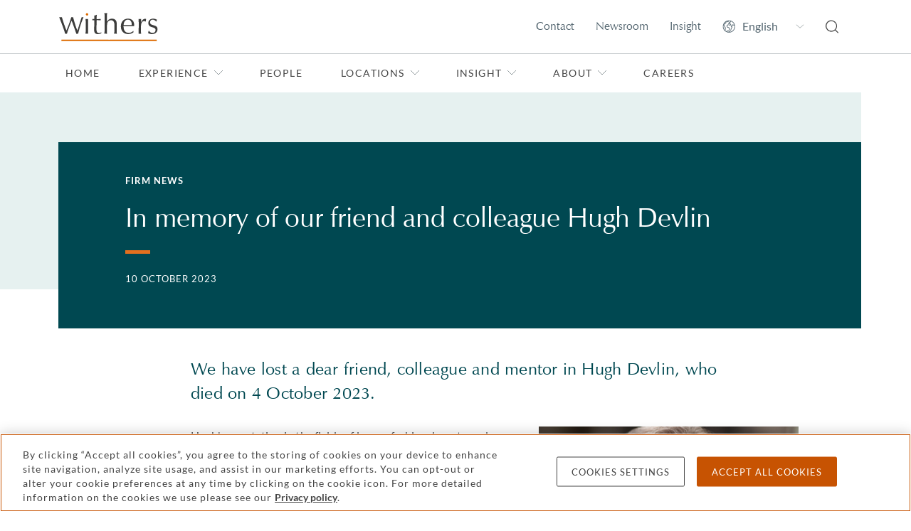

--- FILE ---
content_type: text/html; charset=utf-8
request_url: https://www.withersworldwide.com/en-gb/insight/read/in-memory-of-our-friend-and-colleague-hugh-devlin
body_size: 16855
content:



<!DOCTYPE html>
<html lang="en">

<head>
    <link rel="preconnect" href="https://region1.google-analytics.com">
    <link rel="preconnect" href="https://pagead2.googlesyndication.com">
    <link rel="preconnect" href="https://ajax.googleapis.com">
    <link rel="preconnect" href="https://www.googletagmanager.com">
    <meta name="referrer" content="no-referrer-when-downgrade">
    <meta http-equiv="X-UA-Compatible" content="IE=9; IE=8; IE=7; IE=EDGE"/>
    <meta charset="utf-8">
    <meta name="viewport" content="width=device-width, viewport-fit=cover">
    <meta http-equiv="x-ua-compatible" content="ie=edge">
    <meta name="facebook-domain-verification" content="ua37ep83vfre4q8jzb3j8dukqbro71"/>

    <title>In memory of our friend and colleague Hugh Devlin | Withers</title>
    

    <link rel="apple-touch-icon" type="image/png" sizes="180x180" href="/content/favicons/apple-touch-icon.png">
    <link rel="icon" type="image/png" sizes="32x32" href="/content/favicons/favicon-32x32.png">
    <link rel="icon" type="image/png" sizes="16x16" href="/content/favicons/favicon-16x16.png">
    <link rel="manifest" href="/content/favicons/manifest.json">
    <link rel="mask-icon" href="/content/favicons/safari-pinned-tab.svg" color="#e36f1e">
    <link rel="shortcut icon" type="image/x-icon" href="/content/favicons/favicon.ico">
    <meta name="msapplication-TileColor" content="#ffffff">
    <meta name="msapplication-TileImage" content="/content/favicons/mstile-144x144.png">
    <meta name="msapplication-config" content="/content/favicons/browserconfig.xml">
    <meta name="theme-color" content="#e36f1e">
    <link rel="stylesheet" type="text/css" href="/content/sass/main.css">
    <link rel="canonical" href="https://www.withersworldwide.com/en-gb/insight/read/in-memory-of-our-friend-and-colleague-hugh-devlin"/>


    <meta property="og:url" content="https://www.withersworldwide.com/en-gb/insight/read/in-memory-of-our-friend-and-colleague-hugh-devlin"/>
    <meta property="og:type" content="website"/>
    <meta property="og:title" content="In memory of our friend and colleague Hugh Devlin | Withers"/>
        <meta property="og:image" content="https://www.withersworldwide.com/getmedia/f755ea17-3c36-479e-a12b-a740981db03c/pattern_342x213.jpg"/>
    <meta name="twitter:card" content="summary_large_image"/>
    <meta name="twitter:domain" content="www.withersworldwide.com"/>
    <meta name="twitter:url" content="https://www.withersworldwide.com/en-gb/insight/read/in-memory-of-our-friend-and-colleague-hugh-devlin"/>
    <meta name="twitter:title" content="In memory of our friend and colleague Hugh Devlin | Withers"/>
        <meta name="twitter:image" content="https://www.withersworldwide.com/getmedia/f755ea17-3c36-479e-a12b-a740981db03c/pattern_342x213.jpg"/>
    <script>
        window.dataLayer = window.dataLayer || [];
    </script>
    <!-- Google Tag Manager -->
    <script>(function (w, d, s, l, i) {
            w[l] = w[l] || [];
            w[l].push({
                'gtm.start':
                    new Date().getTime(), event: 'gtm.js'
            });
            var f = d.getElementsByTagName(s)[0],
                j = d.createElement(s), dl = l != 'dataLayer' ? '&l=' + l : '';
            j.async = true;
            j.src =
                'https://www.googletagmanager.com/gtm.js?id=' + i + dl;
            f.parentNode.insertBefore(j, f);
        })(window, document, 'script', 'dataLayer', 'GTM-MQDLX2V');
    </script>
    <!-- End Google Tag Manager -->

    <link href="/_content/Kentico.Content.Web.Rcl/Content/Bundles/Public/systemPageComponents.min.css" rel="stylesheet" />





    <meta name="referrer" content="no-referrer-when-downgrade">
    
</head>

<body class="theme--withers">
<!-- Google Tag Manager (noscript) -->
<noscript>
    <iframe src="https://www.googletagmanager.com/ns.html?id=GTM-MQDLX2V"
            height="0" width="0" style="display:none;visibility:hidden"></iframe>
</noscript>
<!-- End Google Tag Manager (noscript) -->



<header id="main-header">
	<input class="header__viewstate header__viewstate--nav" type="checkbox" id="header__navToggle">
	<div class="header">
		<div class="header__top">
			<div class="container">
				<div class="row">
					<div class="col-12 d-flex justify-content-between align-items-center">
								<a class="header__logoLink" href="/en-gb" title="Home">
									<img width="63" height="18" class="header__logo" src="/getattachment/3c2e1bb1-7826-4528-9e7c-a394366f64a0/Withers-246pix-(1).svg" alt="Withers" />
								</a>

						<ul class="visually-hidden">
							<li><a href="#main-content">Skip to main content</a></li>
						</ul>

						<ul class="header__actions d-flex">
								<li class="header__action d-none d-lg-flex align-items-center">
									<a class="header__actionLink" href="/en-gb/contact-us">Contact</a>
								</li>
								<li class="header__action d-none d-lg-flex align-items-center">
									<a class="header__actionLink" href="/en-gb/insight/newsroom">Newsroom</a>
								</li>
								<li class="header__action d-none d-lg-flex align-items-center">
									<a class="header__actionLink" href="/en-gb/insight">Insight</a>
								</li>

							<li class="header__action d-none d-lg-flex align-items-center">
								<select class="header__language" aria-label="Change site language">
											<option value="/en-gb" data-culture="en-gb" selected>English</option>
											<option value="/fr-fr" data-culture="fr-fr">Fran&#xE7;ais</option>
											<option value="/it-it" data-culture="it-it">Italiano</option>
											<option value="/ru-ru" data-culture="ru-ru">P&#x443;&#x441;&#x441;&#x43A;&#x438;&#x439;</option>
											<option value="/es-es" data-culture="es-es">Espa&#xF1;ol</option>
											<option value="/ja-jp" data-culture="ja-jp">&#x65E5;&#x672C;&#x8A9E;</option>
											<option value="/zh-hk" data-culture="zh-hk">&#x7E41;&#x9AD4;&#x4E2D;&#x6587;</option>
											<option value="/zh-cn" data-culture="zh-cn">&#x7B80;&#x4F53;&#x4E2D;&#x6587;</option>
								</select>
							</li>
							<li class="header__action d-flex align-items-center">
								<a class="header__actionLink" href="/en-gb/search" title="Search">
									<svg class="d-block w-100" width="18" height="19" fill="none" xmlns="http://www.w3.org/2000/svg"><path d="m17.838 17.445-3.657-3.631a8.077 8.077 0 0 0-.433-10.955A7.926 7.926 0 0 0 8.078.5 8.046 8.046 0 0 0 1.45 3.95a8.076 8.076 0 0 0 4.59 12.431 8.045 8.045 0 0 0 7.273-1.698l3.656 3.662c.11.1.254.156.403.155a.62.62 0 0 0 .434-.186.621.621 0 0 0 .03-.87ZM3.244 13.379A6.686 6.686 0 0 1 1.26 8.57a6.945 6.945 0 0 1 1.984-4.841A6.745 6.745 0 0 1 8.077 1.74 6.828 6.828 0 0 1 11.863 2.9a6.844 6.844 0 0 1 2.904 7.01 6.85 6.85 0 0 1-1.856 3.501 6.923 6.923 0 0 1-4.834 1.986 6.81 6.81 0 0 1-4.833-2.017Z" fill="#444" /></svg>
								</a>
							</li>
							<li class="header__action d-flex d-lg-none align-items-center">
								<label class="header__actionLink" for="header__navToggle" title="Menu">
									<span class="header__burger"></span>
									<span class="visually-hidden">Menu</span>
								</label>
							</li>
						</ul>
					</div>
				</div>
			</div>
		</div>

		<div class="header__navigation">
			<div class="container">
				<div class="row">
					<div class="header__navInner col-12 d-flex flex-column justify-content-between">
						<nav class="header__navWrapper flex-grow-1" role="navigation" aria-label="Primary">
							<ul class="header__navList header__navList--top d-lg-flex">
									<li class="d-none">
										<input class="header__viewstate header__viewstate--forNav" type="radio" name="header__navLevelOne" id="header__navItemClosed">
									</li>

										<li class="header__navItem">
											<a class="header__navLink" href="/en-gb">Home</a>
										</li>

										<li class="header__navItem">
											<label for="header__navItem0" class="header__navLink d-flex justify-content-between align-items-center">
												Experience
												<svg width="8" height="14" fill="none" xmlns="http://www.w3.org/2000/svg"><path d="m1 1 6 6-6 6" stroke="#929B9E" /></svg>
											</label>
											<input class="header__viewstate header__viewstate--inNav" type="radio" name="header__navLevelOne" id="header__navItem0">

											<ul class="header__navList d-lg-flex flex-column">
												<li class="d-none">
													<input class="header__viewstate header__viewstate--forNav" type="radio" name="header__navLevel0" id="header__navItem0Closed">
												</li>
												<li class="header__navItem">
													<label for="header__navItemClosed" class="header__navBack d-lg-none">
														<svg width="8" height="14" fill="none" xmlns="http://www.w3.org/2000/svg"><path d="M7 1 1 7l6 6" stroke="#fff" /></svg>
														Back
													</label>
													<h2 class="header__navTitle">Experience</h2>
													<p class="header__navIntro">Find out about our practices, the types of clients we help and the sectors in which we operate</p>
												</li>

												<li class="header__navItem">
														<a class="header__navLink" href="/en-gb/experience">Experience overview</a>
												</li>

														<li class="header__navItem">
															<label for="header__navItem0-0" class="header__navLink d-flex justify-content-between align-items-center">
																Our practices 
																<svg width="8" height="14" fill="none" xmlns="http://www.w3.org/2000/svg"><path d="m1 1 6 6-6 6" stroke="#929B9E" /></svg>
															</label>
															<input class="header__viewstate header__viewstate--inNav" type="radio" name="header__navLevel0" id="header__navItem0-0">

															<ul class="header__navList header__navList--thirds">
																	<li class="d-none">
																		<input class="header__viewstate header__viewstate--forNav" type="radio" name="header__navLevel0-0" id="header__navItem0-0Closed">
																	</li>

																<li class="header__navItem d-lg-none">
																	<label for="header__navItemClosed" class="header__navBack">
																		<svg width="8" height="14" fill="none" xmlns="http://www.w3.org/2000/svg"><path d="M7 1 1 7l6 6" stroke="#fff" /></svg>
																		Back
																	</label>
																	<h2 class="header__navTitle d-lg-none">Our practices </h2>
																</li>

																<li class="header__navItem">
																		<a class="header__navLink header__navLink--bold" href="/en-gb/experience/our-practices">Our practices overview</a>
																</li>

																		<li class="header__navItem">
																			<label for="header__navItem0-0-0" class="header__navLink d-flex justify-content-between align-items-center">
																				Banking and finance
																				<svg width="8" height="14" fill="none" xmlns="http://www.w3.org/2000/svg"><path d="m1 1 6 6-6 6" stroke="#929B9E" /></svg>
																			</label>
																			<input class="header__viewstate header__viewstate--inNav" type="radio" name="header__navLevel0-0" id="header__navItem0-0-0">

																			<ul class="header__navList">
																				<li class="header__navItem d-lg-none">
																					<label for="header__navItemClosed" class="header__navBack">
																						<svg width="8" height="14" fill="none" xmlns="http://www.w3.org/2000/svg"><path d="M7 1 1 7l6 6" stroke="#fff" /></svg>
																						Back
																					</label>
																					<h2 class="header__navTitle d-lg-none">Banking and finance</h2>
																				</li>
																				<li class="header__navItem">
																						<a class="header__navLink header__navLink--bold" href="/en-gb/experience/our-practices/banking-and-finance">Banking and finance</a>
																				</li>

																					<li class="header__navItem">
																						<a class="header__navLink" href="/en-gb/experience/our-practices/banking-and-finance/acquisition-and-leveraged-finance">Acquisition and leveraged finance</a>
																					</li>
																					<li class="header__navItem">
																						<a class="header__navLink" href="/en-gb/experience/our-practices/banking-and-finance/asset-backed-and-luxury-asset-finance">Asset-backed and luxury asset finance </a>
																					</li>
																					<li class="header__navItem">
																						<a class="header__navLink" href="/en-gb/experience/our-practices/banking-and-finance/commercial-real-estate-finance">Commercial real estate finance</a>
																					</li>
																					<li class="header__navItem">
																						<a class="header__navLink" href="/en-gb/experience/our-practices/banking-and-finance/project-finance">Project finance</a>
																					</li>
																					<li class="header__navItem">
																						<a class="header__navLink" href="/en-gb/experience/our-practices/banking-and-finance/trade-finance"> Receivables and supply chain finance</a>
																					</li>
																					<li class="header__navItem">
																						<a class="header__navLink" href="/en-gb/experience/our-practices/banking-and-finance/residential-and-alternative-living-finance">Residential and alternative living finance </a>
																					</li>
																					<li class="header__navItem">
																						<a class="header__navLink" href="/en-gb/experience/our-practices/banking-and-finance/sports-and-entertainment-finance">Sports and entertainment finance </a>
																					</li>
																			</ul>
																			<label for="header__navItem0-0Closed" class="header__closeNavLevel d-none">
																				<span class="visually-hidden">Toggle Banking and finance menu</span>
																			</label>
																		</li>
																		<li class="header__navItem">
																			<label for="header__navItem0-0-1" class="header__navLink d-flex justify-content-between align-items-center">
																				Commercial litigation
																				<svg width="8" height="14" fill="none" xmlns="http://www.w3.org/2000/svg"><path d="m1 1 6 6-6 6" stroke="#929B9E" /></svg>
																			</label>
																			<input class="header__viewstate header__viewstate--inNav" type="radio" name="header__navLevel0-0" id="header__navItem0-0-1">

																			<ul class="header__navList">
																				<li class="header__navItem d-lg-none">
																					<label for="header__navItemClosed" class="header__navBack">
																						<svg width="8" height="14" fill="none" xmlns="http://www.w3.org/2000/svg"><path d="M7 1 1 7l6 6" stroke="#fff" /></svg>
																						Back
																					</label>
																					<h2 class="header__navTitle d-lg-none">Commercial litigation</h2>
																				</li>
																				<li class="header__navItem">
																						<a class="header__navLink header__navLink--bold" href="/en-gb/experience/our-practices/commercial-litigation">Commercial litigation</a>
																				</li>

																					<li class="header__navItem">
																						<a class="header__navLink" href="/en-gb/experience/our-practices/commercial-litigation/appellate_court">Appellate</a>
																					</li>
																					<li class="header__navItem">
																						<a class="header__navLink" href="/en-gb/experience/our-practices/commercial-litigation/civil-fraud">Civil fraud</a>
																					</li>
																					<li class="header__navItem">
																						<a class="header__navLink" href="/en-gb/experience/our-practices/commercial-litigation/climate-environment-and-energy-disputes">Climate, environment and energy disputes</a>
																					</li>
																					<li class="header__navItem">
																						<a class="header__navLink" href="/en-gb/experience/our-practices/commercial-litigation/financial-services-disputes">Financial services disputes</a>
																					</li>
																					<li class="header__navItem">
																						<a class="header__navLink" href="/en-gb/experience/our-practices/commercial-litigation/international-asset-tracing-and-enforcement">International asset tracing and enforcement</a>
																					</li>
																					<li class="header__navItem">
																						<a class="header__navLink" href="/en-gb/experience/our-practices/commercial-litigation/mediation">Mediation</a>
																					</li>
																					<li class="header__navItem">
																						<a class="header__navLink" href="/en-gb/experience/our-practices/commercial-litigation/professional-discipline-and-regulatory">Professional discipline and regulatory</a>
																					</li>
																					<li class="header__navItem">
																						<a class="header__navLink" href="/en-gb/experience/our-practices/commercial-litigation/professional-liability">Professional liability</a>
																					</li>
																					<li class="header__navItem">
																						<a class="header__navLink" href="/en-gb/experience/our-practices/commercial-litigation/restructuring-and-insolvency">Restructuring and insolvency</a>
																					</li>
																					<li class="header__navItem">
																						<a class="header__navLink" href="/en-gb/experience/our-practices/white-collar-defense-and-investigations/serious-crime">Serious crime</a>
																					</li>
																			</ul>
																			<label for="header__navItem0-0Closed" class="header__closeNavLevel d-none">
																				<span class="visually-hidden">Toggle Commercial litigation menu</span>
																			</label>
																		</li>
																		<li class="header__navItem">
																			<label for="header__navItem0-0-2" class="header__navLink d-flex justify-content-between align-items-center">
																				Corporate
																				<svg width="8" height="14" fill="none" xmlns="http://www.w3.org/2000/svg"><path d="m1 1 6 6-6 6" stroke="#929B9E" /></svg>
																			</label>
																			<input class="header__viewstate header__viewstate--inNav" type="radio" name="header__navLevel0-0" id="header__navItem0-0-2">

																			<ul class="header__navList">
																				<li class="header__navItem d-lg-none">
																					<label for="header__navItemClosed" class="header__navBack">
																						<svg width="8" height="14" fill="none" xmlns="http://www.w3.org/2000/svg"><path d="M7 1 1 7l6 6" stroke="#fff" /></svg>
																						Back
																					</label>
																					<h2 class="header__navTitle d-lg-none">Corporate</h2>
																				</li>
																				<li class="header__navItem">
																						<a class="header__navLink header__navLink--bold" href="/en-gb/experience/our-practices/corporate">Corporate</a>
																				</li>

																					<li class="header__navItem">
																						<a class="header__navLink" href="/en-gb/experience/our-practices/corporate/capital-markets">Capital markets</a>
																					</li>
																					<li class="header__navItem">
																						<a class="header__navLink" href="/en-gb/experience/our-practices/corporate/commercial-agreements">Commercial agreements</a>
																					</li>
																					<li class="header__navItem">
																						<a class="header__navLink" href="/en-gb/experience/our-practices/corporate/corporate-finance">Corporate finance</a>
																					</li>
																					<li class="header__navItem">
																						<a class="header__navLink" href="/en-gb/experience/our-practices/corporate/corporate-governance">Corporate governance</a>
																					</li>
																					<li class="header__navItem">
																						<a class="header__navLink" href="/en-gb/experience/our-practices/corporate/corporate-structuring-and-planning">Corporate structuring and planning</a>
																					</li>
																					<li class="header__navItem">
																						<a class="header__navLink" href="/en-gb/experience/our-practices/corporate/financial-services-regulatory">Financial services regulatory</a>
																					</li>
																					<li class="header__navItem">
																						<a class="header__navLink" href="/en-gb/experience/our-practices/corporate/joint-ventures-and-strategic-alliances">Joint ventures and strategic alliances</a>
																					</li>
																					<li class="header__navItem">
																						<a class="header__navLink" href="/en-gb/experience/our-practices/corporate/mergers-and-acquisitions">Mergers and acquisitions</a>
																					</li>
																					<li class="header__navItem">
																						<a class="header__navLink" href="/en-gb/experience/our-practices/corporate/private-equity">Private equity</a>
																					</li>
																			</ul>
																			<label for="header__navItem0-0Closed" class="header__closeNavLevel d-none">
																				<span class="visually-hidden">Toggle Corporate menu</span>
																			</label>
																		</li>
																		<li class="header__navItem">
																			<label for="header__navItem0-0-3" class="header__navLink d-flex justify-content-between align-items-center">
																				Divorce and family
																				<svg width="8" height="14" fill="none" xmlns="http://www.w3.org/2000/svg"><path d="m1 1 6 6-6 6" stroke="#929B9E" /></svg>
																			</label>
																			<input class="header__viewstate header__viewstate--inNav" type="radio" name="header__navLevel0-0" id="header__navItem0-0-3">

																			<ul class="header__navList">
																				<li class="header__navItem d-lg-none">
																					<label for="header__navItemClosed" class="header__navBack">
																						<svg width="8" height="14" fill="none" xmlns="http://www.w3.org/2000/svg"><path d="M7 1 1 7l6 6" stroke="#fff" /></svg>
																						Back
																					</label>
																					<h2 class="header__navTitle d-lg-none">Divorce and family</h2>
																				</li>
																				<li class="header__navItem">
																						<a class="header__navLink header__navLink--bold" href="/en-gb/experience/our-practices/divorce-and-family-lawyers">Divorce and family</a>
																				</li>

																					<li class="header__navItem">
																						<a class="header__navLink" href="/en-gb/experience/our-practices/divorce-and-family-lawyers/family-non-court-dispute-resolution-lawyers">Family non-court dispute resolution</a>
																					</li>
																					<li class="header__navItem">
																						<a class="header__navLink" href="/en-gb/experience/our-practices/divorce-and-family-lawyers/children-involved-in-your-dispute">Children involved in your dispute</a>
																					</li>
																					<li class="header__navItem">
																						<a class="header__navLink" href="/en-gb/experience/our-practices/divorce-and-family-lawyers/cohabitation-and-living-together">Cohabitation and living together</a>
																					</li>
																					<li class="header__navItem">
																						<a class="header__navLink" href="/en-gb/experience/our-practices/divorce-and-family-lawyers/divorce-separation-and-finances">Divorce, separation and finances</a>
																					</li>
																					<li class="header__navItem">
																						<a class="header__navLink" href="/en-gb/experience/our-practices/divorce-and-family-lawyers/prenup-lawyers">Prenuptial and postnuptial agreements</a>
																					</li>
																					<li class="header__navItem">
																						<a class="header__navLink" href="/en-gb/experience/our-practices/divorce-and-family-lawyers/surrogacy-and-assisted-reproduction">Surrogacy and assisted reproduction</a>
																					</li>
																					<li class="header__navItem">
																						<a class="header__navLink" href="/en-gb/insight/divorce-help-and-faqs">Family Law FAQs</a>
																					</li>
																			</ul>
																			<label for="header__navItem0-0Closed" class="header__closeNavLevel d-none">
																				<span class="visually-hidden">Toggle Divorce and family menu</span>
																			</label>
																		</li>
																		<li class="header__navItem">
																			<label for="header__navItem0-0-4" class="header__navLink d-flex justify-content-between align-items-center">
																				Employment
																				<svg width="8" height="14" fill="none" xmlns="http://www.w3.org/2000/svg"><path d="m1 1 6 6-6 6" stroke="#929B9E" /></svg>
																			</label>
																			<input class="header__viewstate header__viewstate--inNav" type="radio" name="header__navLevel0-0" id="header__navItem0-0-4">

																			<ul class="header__navList">
																				<li class="header__navItem d-lg-none">
																					<label for="header__navItemClosed" class="header__navBack">
																						<svg width="8" height="14" fill="none" xmlns="http://www.w3.org/2000/svg"><path d="M7 1 1 7l6 6" stroke="#fff" /></svg>
																						Back
																					</label>
																					<h2 class="header__navTitle d-lg-none">Employment</h2>
																				</li>
																				<li class="header__navItem">
																						<a class="header__navLink header__navLink--bold" href="/en-gb/experience/our-practices/employment">Employment</a>
																				</li>

																					<li class="header__navItem">
																						<a class="header__navLink" href="/en-gb/experience/our-practices/employment/disputes-discrimination-and-severance">Disputes, discrimination and severance</a>
																					</li>
																					<li class="header__navItem">
																						<a class="header__navLink" href="/en-gb/experience/our-practices/employment/employment-contracts">Employment contracts</a>
																					</li>
																					<li class="header__navItem">
																						<a class="header__navLink" href="/en-gb/experience/our-practices/employment/hr-support">HR support</a>
																					</li>
																					<li class="header__navItem">
																						<a class="header__navLink" href="/en-gb/experience/our-practices/employment/mergers-and-restructures">Mergers and restructures</a>
																					</li>
																					<li class="header__navItem">
																						<a class="header__navLink" href="/en-gb/experience/our-practices/employment/negotiation">Negotiation</a>
																					</li>
																					<li class="header__navItem">
																						<a class="header__navLink" href="/en-gb/experience/our-practices/employment/partnerships">Partnerships</a>
																					</li>
																					<li class="header__navItem">
																						<a class="header__navLink" href="/en-gb/experience/our-practices/employment/shareholder-disputes">Shareholder disputes</a>
																					</li>
																			</ul>
																			<label for="header__navItem0-0Closed" class="header__closeNavLevel d-none">
																				<span class="visually-hidden">Toggle Employment menu</span>
																			</label>
																		</li>
																		<li class="header__navItem">
																			<label for="header__navItem0-0-5" class="header__navLink d-flex justify-content-between align-items-center">
																				Immigration
																				<svg width="8" height="14" fill="none" xmlns="http://www.w3.org/2000/svg"><path d="m1 1 6 6-6 6" stroke="#929B9E" /></svg>
																			</label>
																			<input class="header__viewstate header__viewstate--inNav" type="radio" name="header__navLevel0-0" id="header__navItem0-0-5">

																			<ul class="header__navList">
																				<li class="header__navItem d-lg-none">
																					<label for="header__navItemClosed" class="header__navBack">
																						<svg width="8" height="14" fill="none" xmlns="http://www.w3.org/2000/svg"><path d="M7 1 1 7l6 6" stroke="#fff" /></svg>
																						Back
																					</label>
																					<h2 class="header__navTitle d-lg-none">Immigration</h2>
																				</li>
																				<li class="header__navItem">
																						<a class="header__navLink header__navLink--bold" href="/en-gb/experience/our-practices/immigration">Immigration</a>
																				</li>

																					<li class="header__navItem">
																						<a class="header__navLink" href="/en-gb/experience/our-practices/immigration/expatriation">Expatriation</a>
																					</li>
																					<li class="header__navItem">
																						<a class="header__navLink" href="/en-gb/experience/our-practices/immigration/global-mobility">Global mobility</a>
																					</li>
																					<li class="header__navItem">
																						<a class="header__navLink" href="/en-gb/experience/our-practices/immigration/passports">Passports</a>
																					</li>
																					<li class="header__navItem">
																						<a class="header__navLink" href="/en-gb/experience/our-practices/immigration/residency-and-green-cards">Residency and green cards</a>
																					</li>
																					<li class="header__navItem">
																						<a class="header__navLink" href="/en-gb/experience/our-practices/immigration/visas">Visas</a>
																					</li>
																			</ul>
																			<label for="header__navItem0-0Closed" class="header__closeNavLevel d-none">
																				<span class="visually-hidden">Toggle Immigration menu</span>
																			</label>
																		</li>
																		<li class="header__navItem">
																			<label for="header__navItem0-0-6" class="header__navLink d-flex justify-content-between align-items-center">
																				International arbitration
																				<svg width="8" height="14" fill="none" xmlns="http://www.w3.org/2000/svg"><path d="m1 1 6 6-6 6" stroke="#929B9E" /></svg>
																			</label>
																			<input class="header__viewstate header__viewstate--inNav" type="radio" name="header__navLevel0-0" id="header__navItem0-0-6">

																			<ul class="header__navList">
																				<li class="header__navItem d-lg-none">
																					<label for="header__navItemClosed" class="header__navBack">
																						<svg width="8" height="14" fill="none" xmlns="http://www.w3.org/2000/svg"><path d="M7 1 1 7l6 6" stroke="#fff" /></svg>
																						Back
																					</label>
																					<h2 class="header__navTitle d-lg-none">International arbitration</h2>
																				</li>
																				<li class="header__navItem">
																						<a class="header__navLink header__navLink--bold" href="/en-gb/experience/our-practices/international-arbitration">International arbitration</a>
																				</li>

																					<li class="header__navItem">
																						<a class="header__navLink" href="/en-gb/experience/our-practices/public-international-law/business-and-human-rights">Business and human rights</a>
																					</li>
																					<li class="header__navItem">
																						<a class="header__navLink" href="/en-gb/experience/our-practices/international-arbitration/investment-treaty-arbitration">Investment treaty arbitration</a>
																					</li>
																					<li class="header__navItem">
																						<a class="header__navLink" href="/en-gb/experience/our-practices/public-international-law">Public international law</a>
																					</li>
																					<li class="header__navItem">
																						<a class="header__navLink" href="/en-gb/experience/our-practices/public-international-law/sanctions">Sanctions</a>
																					</li>
																			</ul>
																			<label for="header__navItem0-0Closed" class="header__closeNavLevel d-none">
																				<span class="visually-hidden">Toggle International arbitration menu</span>
																			</label>
																		</li>
																		<li class="header__navItem">
																			<label for="header__navItem0-0-7" class="header__navLink d-flex justify-content-between align-items-center">
																				Investment funds
																				<svg width="8" height="14" fill="none" xmlns="http://www.w3.org/2000/svg"><path d="m1 1 6 6-6 6" stroke="#929B9E" /></svg>
																			</label>
																			<input class="header__viewstate header__viewstate--inNav" type="radio" name="header__navLevel0-0" id="header__navItem0-0-7">

																			<ul class="header__navList">
																				<li class="header__navItem d-lg-none">
																					<label for="header__navItemClosed" class="header__navBack">
																						<svg width="8" height="14" fill="none" xmlns="http://www.w3.org/2000/svg"><path d="M7 1 1 7l6 6" stroke="#fff" /></svg>
																						Back
																					</label>
																					<h2 class="header__navTitle d-lg-none">Investment funds</h2>
																				</li>
																				<li class="header__navItem">
																						<a class="header__navLink header__navLink--bold" href="/en-gb/experience/our-practices/investment-funds">Investment funds</a>
																				</li>

																					<li class="header__navItem">
																						<a class="header__navLink" href="/en-gb/experience/our-practices/corporate/financial-services-regulatory">Financial services regulatory</a>
																					</li>
																					<li class="header__navItem">
																						<a class="header__navLink" href="/en-gb/experience/our-practices/private-client/investment-structuring">Investment structuring</a>
																					</li>
																					<li class="header__navItem">
																						<a class="header__navLink" href="/en-gb/experience/our-practices/corporate/private-equity">Private equity</a>
																					</li>
																			</ul>
																			<label for="header__navItem0-0Closed" class="header__closeNavLevel d-none">
																				<span class="visually-hidden">Toggle Investment funds menu</span>
																			</label>
																		</li>
																		<li class="header__navItem">
																			<label for="header__navItem0-0-8" class="header__navLink d-flex justify-content-between align-items-center">
																				Intellectual property (IP)
																				<svg width="8" height="14" fill="none" xmlns="http://www.w3.org/2000/svg"><path d="m1 1 6 6-6 6" stroke="#929B9E" /></svg>
																			</label>
																			<input class="header__viewstate header__viewstate--inNav" type="radio" name="header__navLevel0-0" id="header__navItem0-0-8">

																			<ul class="header__navList">
																				<li class="header__navItem d-lg-none">
																					<label for="header__navItemClosed" class="header__navBack">
																						<svg width="8" height="14" fill="none" xmlns="http://www.w3.org/2000/svg"><path d="M7 1 1 7l6 6" stroke="#fff" /></svg>
																						Back
																					</label>
																					<h2 class="header__navTitle d-lg-none">Intellectual property (IP)</h2>
																				</li>
																				<li class="header__navItem">
																						<a class="header__navLink header__navLink--bold" href="/en-gb/experience/our-practices/ip-and-data-protection">Intellectual property</a>
																				</li>

																					<li class="header__navItem">
																						<a class="header__navLink" href="/en-gb/experience/our-practices/ip-and-data-protection/brand-protection">Brand protection</a>
																					</li>
																					<li class="header__navItem">
																						<a class="header__navLink" href="/en-gb/experience/our-practices/ip-and-data-protection/copyright-and-design">Copyright and design</a>
																					</li>
																					<li class="header__navItem">
																						<a class="header__navLink" href="/en-gb/experience/our-practices/ip-and-data-protection/data-protection-and-cyber-law">Data protection and cyber law</a>
																					</li>
																					<li class="header__navItem">
																						<a class="header__navLink" href="/en-gb/experience/our-practices/ip-and-data-protection/ip-disputes">IP disputes</a>
																					</li>
																					<li class="header__navItem">
																						<a class="header__navLink" href="/en-gb/experience/our-practices/ip-and-data-protection/ip-transactions">IP transactions</a>
																					</li>
																					<li class="header__navItem">
																						<a class="header__navLink" href="/en-gb/experience/sectors-and-focus-areas/life-sciences-and-healthcare">Life sciences and healthcare</a>
																					</li>
																					<li class="header__navItem">
																						<a class="header__navLink" href="/en-gb/experience/our-practices/ip-and-data-protection/technology-and-digital-commerce">Technology and digital commerce</a>
																					</li>
																					<li class="header__navItem">
																						<a class="header__navLink" href="/en-gb/experience/our-practices/ip-and-data-protection/trademarks">Trademarks</a>
																					</li>
																			</ul>
																			<label for="header__navItem0-0Closed" class="header__closeNavLevel d-none">
																				<span class="visually-hidden">Toggle Intellectual property (IP) menu</span>
																			</label>
																		</li>
																		<li class="header__navItem">
																			<label for="header__navItem0-0-9" class="header__navLink d-flex justify-content-between align-items-center">
																				Private client
																				<svg width="8" height="14" fill="none" xmlns="http://www.w3.org/2000/svg"><path d="m1 1 6 6-6 6" stroke="#929B9E" /></svg>
																			</label>
																			<input class="header__viewstate header__viewstate--inNav" type="radio" name="header__navLevel0-0" id="header__navItem0-0-9">

																			<ul class="header__navList">
																				<li class="header__navItem d-lg-none">
																					<label for="header__navItemClosed" class="header__navBack">
																						<svg width="8" height="14" fill="none" xmlns="http://www.w3.org/2000/svg"><path d="M7 1 1 7l6 6" stroke="#fff" /></svg>
																						Back
																					</label>
																					<h2 class="header__navTitle d-lg-none">Private client</h2>
																				</li>
																				<li class="header__navItem">
																						<a class="header__navLink header__navLink--bold" href="/en-gb/experience/our-practices/private-client">Private client</a>
																				</li>

																					<li class="header__navItem">
																						<a class="header__navLink" href="/en-gb/experience/our-practices/private-client/estate-planning-wills-and-succession">Estate planning, wills and succession</a>
																					</li>
																					<li class="header__navItem">
																						<a class="header__navLink" href="/en-gb/experience/our-practices/private-client/investment-structuring">Investment structuring</a>
																					</li>
																					<li class="header__navItem">
																						<a class="header__navLink" href="/en-gb/experience/our-practices/private-client/mental-capacity-and-vulnerable-persons-lawyers">Mental capacity and vulnerable persons</a>
																					</li>
																					<li class="header__navItem">
																						<a class="header__navLink" href="/en-gb/experience/our-practices/private-client/private-trust-companies">Private trust companies</a>
																					</li>
																					<li class="header__navItem">
																						<a class="header__navLink" href="/en-gb/experience/our-practices/private-client/probate-and-estate-administration">Probate and estate administration</a>
																					</li>
																					<li class="header__navItem">
																						<a class="header__navLink" href="/en-gb/experience/our-practices/private-client/trust-management-and-accounting">Trust management and accounting</a>
																					</li>
																					<li class="header__navItem">
																						<a class="header__navLink" href="/en-gb/experience/our-practices/private-client/trusts-foundations-and-stress-testing">Trusts, foundations and stress testing</a>
																					</li>
																					<li class="header__navItem">
																						<a class="header__navLink" href="/en-gb/experience/our-practices/tax/us-uk-cross-border-tax-and-planning">US UK cross-border tax and planning</a>
																					</li>
																					<li class="header__navItem">
																						<a class="header__navLink" href="/en-gb/experience/our-practices/private-client/wealth-structuring">Wealth structuring</a>
																					</li>
																			</ul>
																			<label for="header__navItem0-0Closed" class="header__closeNavLevel d-none">
																				<span class="visually-hidden">Toggle Private client menu</span>
																			</label>
																		</li>
																		<li class="header__navItem">
																			<label for="header__navItem0-0-10" class="header__navLink d-flex justify-content-between align-items-center">
																				Public international law
																				<svg width="8" height="14" fill="none" xmlns="http://www.w3.org/2000/svg"><path d="m1 1 6 6-6 6" stroke="#929B9E" /></svg>
																			</label>
																			<input class="header__viewstate header__viewstate--inNav" type="radio" name="header__navLevel0-0" id="header__navItem0-0-10">

																			<ul class="header__navList">
																				<li class="header__navItem d-lg-none">
																					<label for="header__navItemClosed" class="header__navBack">
																						<svg width="8" height="14" fill="none" xmlns="http://www.w3.org/2000/svg"><path d="M7 1 1 7l6 6" stroke="#fff" /></svg>
																						Back
																					</label>
																					<h2 class="header__navTitle d-lg-none">Public international law</h2>
																				</li>
																				<li class="header__navItem">
																						<a class="header__navLink header__navLink--bold" href="/en-gb/experience/our-practices/public-international-law">Public international law</a>
																				</li>

																					<li class="header__navItem">
																						<a class="header__navLink" href="/en-gb/experience/our-practices/public-international-law/business-and-human-rights">Business and human rights</a>
																					</li>
																					<li class="header__navItem">
																						<a class="header__navLink" href="/en-gb/experience/our-practices/international-arbitration/investment-treaty-arbitration">Investment treaty arbitration</a>
																					</li>
																					<li class="header__navItem">
																						<a class="header__navLink" href="/en-gb/experience/our-practices/public-international-law/sanctions">Sanctions</a>
																					</li>
																					<li class="header__navItem">
																						<a class="header__navLink" href="/en-gb/experience/our-practices/public-international-law/uk-public-inquiries">UK public inquiries</a>
																					</li>
																			</ul>
																			<label for="header__navItem0-0Closed" class="header__closeNavLevel d-none">
																				<span class="visually-hidden">Toggle Public international law menu</span>
																			</label>
																		</li>
																		<li class="header__navItem">
																			<label for="header__navItem0-0-11" class="header__navLink d-flex justify-content-between align-items-center">
																				Real estate
																				<svg width="8" height="14" fill="none" xmlns="http://www.w3.org/2000/svg"><path d="m1 1 6 6-6 6" stroke="#929B9E" /></svg>
																			</label>
																			<input class="header__viewstate header__viewstate--inNav" type="radio" name="header__navLevel0-0" id="header__navItem0-0-11">

																			<ul class="header__navList">
																				<li class="header__navItem d-lg-none">
																					<label for="header__navItemClosed" class="header__navBack">
																						<svg width="8" height="14" fill="none" xmlns="http://www.w3.org/2000/svg"><path d="M7 1 1 7l6 6" stroke="#fff" /></svg>
																						Back
																					</label>
																					<h2 class="header__navTitle d-lg-none">Real estate</h2>
																				</li>
																				<li class="header__navItem">
																						<a class="header__navLink header__navLink--bold" href="/en-gb/experience/our-practices/real-estate">Real estate</a>
																				</li>

																					<li class="header__navItem">
																						<a class="header__navLink" href="/en-gb/experience/our-practices/real-estate/commercial-real-estate">Commercial real estate</a>
																					</li>
																					<li class="header__navItem">
																						<a class="header__navLink" href="/en-gb/experience/our-practices/real-estate/construction">Construction</a>
																					</li>
																					<li class="header__navItem">
																						<a class="header__navLink" href="/en-gb/experience/our-practices/real-estate/data-centers-and-infrastructure">Data centers and infrastructure</a>
																					</li>
																					<li class="header__navItem">
																						<a class="header__navLink" href="/en-gb/experience/our-practices/real-estate/development-land-in-the-uk">Development land in the UK</a>
																					</li>
																					<li class="header__navItem">
																						<a class="header__navLink" href="/en-gb/experience/our-practices/real-estate/green-finance-in-real-estate">Green finance in real estate</a>
																					</li>
																					<li class="header__navItem">
																						<a class="header__navLink" href="/en-gb/experience/our-practices/real-estate/international-real-estate-wealth">International real estate wealth</a>
																					</li>
																					<li class="header__navItem">
																						<a class="header__navLink" href="/en-gb/experience/our-practices/real-estate/real-estate-disputes">Real estate disputes</a>
																					</li>
																					<li class="header__navItem">
																						<a class="header__navLink" href="/en-gb/experience/our-practices/real-estate/residential-real-estate">Residential real estate</a>
																					</li>
																					<li class="header__navItem">
																						<a class="header__navLink" href="/en-gb/experience/our-practices/real-estate/rural-real-estate">Rural real estate</a>
																					</li>
																			</ul>
																			<label for="header__navItem0-0Closed" class="header__closeNavLevel d-none">
																				<span class="visually-hidden">Toggle Real estate menu</span>
																			</label>
																		</li>
																		<li class="header__navItem">
																			<label for="header__navItem0-0-12" class="header__navLink d-flex justify-content-between align-items-center">
																				Tax
																				<svg width="8" height="14" fill="none" xmlns="http://www.w3.org/2000/svg"><path d="m1 1 6 6-6 6" stroke="#929B9E" /></svg>
																			</label>
																			<input class="header__viewstate header__viewstate--inNav" type="radio" name="header__navLevel0-0" id="header__navItem0-0-12">

																			<ul class="header__navList">
																				<li class="header__navItem d-lg-none">
																					<label for="header__navItemClosed" class="header__navBack">
																						<svg width="8" height="14" fill="none" xmlns="http://www.w3.org/2000/svg"><path d="M7 1 1 7l6 6" stroke="#fff" /></svg>
																						Back
																					</label>
																					<h2 class="header__navTitle d-lg-none">Tax</h2>
																				</li>
																				<li class="header__navItem">
																						<a class="header__navLink header__navLink--bold" href="/en-gb/experience/our-practices/tax">Tax</a>
																				</li>

																					<li class="header__navItem">
																						<a class="header__navLink" href="/en-gb/experience/our-practices/tax/income-and-capital-gains-taxes">Income tax and capital gains</a>
																					</li>
																					<li class="header__navItem">
																						<a class="header__navLink" href="/en-gb/experience/our-practices/tax/inheritance-estate-and-gift-taxes">Inheritance, estate and gift taxes</a>
																					</li>
																					<li class="header__navItem">
																						<a class="header__navLink" href="/en-gb/experience/our-practices/tax/international-corporate-tax">International corporate tax</a>
																					</li>
																					<li class="header__navItem">
																						<a class="header__navLink" href="/en-gb/experience/our-practices/tax/tax-investigations-and-controversy">Tax investigations and controversy</a>
																					</li>
																					<li class="header__navItem">
																						<a class="header__navLink" href="/en-gb/experience/our-practices/tax/tax-planning-when-moving-between-countries">Tax planning when moving between countries</a>
																					</li>
																					<li class="header__navItem">
																						<a class="header__navLink" href="/en-gb/experience/our-practices/tax/us-tax-advice-around-the-world">US tax advice around the world</a>
																					</li>
																					<li class="header__navItem">
																						<a class="header__navLink" href="/en-gb/experience/our-practices/tax/us-uk-cross-border-tax-and-planning">US UK cross-border tax and planning</a>
																					</li>
																					<li class="header__navItem">
																						<a class="header__navLink" href="/en-gb/experience/our-practices/tax/use-of-insurance-in-estate-planning">Use of insurance in estate planning</a>
																					</li>
																			</ul>
																			<label for="header__navItem0-0Closed" class="header__closeNavLevel d-none">
																				<span class="visually-hidden">Toggle Tax menu</span>
																			</label>
																		</li>
																		<li class="header__navItem">
																			<label for="header__navItem0-0-13" class="header__navLink d-flex justify-content-between align-items-center">
																				Trust, estate and inheritance disputes
																				<svg width="8" height="14" fill="none" xmlns="http://www.w3.org/2000/svg"><path d="m1 1 6 6-6 6" stroke="#929B9E" /></svg>
																			</label>
																			<input class="header__viewstate header__viewstate--inNav" type="radio" name="header__navLevel0-0" id="header__navItem0-0-13">

																			<ul class="header__navList">
																				<li class="header__navItem d-lg-none">
																					<label for="header__navItemClosed" class="header__navBack">
																						<svg width="8" height="14" fill="none" xmlns="http://www.w3.org/2000/svg"><path d="M7 1 1 7l6 6" stroke="#fff" /></svg>
																						Back
																					</label>
																					<h2 class="header__navTitle d-lg-none">Trust, estate and inheritance disputes</h2>
																				</li>
																				<li class="header__navItem">
																						<a class="header__navLink header__navLink--bold" href="/en-gb/experience/our-practices/trust-estate-and-inheritance-disputes">Trust, estate and inheritance disputes</a>
																				</li>

																					<li class="header__navItem">
																						<a class="header__navLink" href="/en-gb/experience/our-practices/trust-estate-and-inheritance-disputes/claims-against-executors-and-administrators">Claims against executors and administrators</a>
																					</li>
																					<li class="header__navItem">
																						<a class="header__navLink" href="/en-gb/experience/our-practices/trust-estate-and-inheritance-disputes/conservatorships">Conservatorships</a>
																					</li>
																					<li class="header__navItem">
																						<a class="header__navLink" href="/en-gb/experience/our-practices/trust-estate-and-inheritance-disputes/court-of-protection">Court of protection</a>
																					</li>
																					<li class="header__navItem">
																						<a class="header__navLink" href="/en-gb/experience/our-practices/trust-estate-and-inheritance-disputes/fraud-in-trusts">Fraud in trusts</a>
																					</li>
																					<li class="header__navItem">
																						<a class="header__navLink" href="/en-gb/experience/our-practices/trust-estate-and-inheritance-disputes/mental-capacity-and-vulnerable-persons-lawyers">Mental capacity and vulnerable persons</a>
																					</li>
																					<li class="header__navItem">
																						<a class="header__navLink" href="/en-gb/experience/our-practices/trust-estate-and-inheritance-disputes/mistakes-in-wills">Mistakes in wills</a>
																					</li>
																					<li class="header__navItem">
																						<a class="header__navLink" href="/en-gb/experience/our-practices/trust-estate-and-inheritance-disputes/problems-with-trustees">Problems with trustees</a>
																					</li>
																					<li class="header__navItem">
																						<a class="header__navLink" href="/en-gb/experience/our-practices/trust-estate-and-inheritance-disputes/trust-disputes">Trust disputes</a>
																					</li>
																					<li class="header__navItem">
																						<a class="header__navLink" href="/en-gb/experience/our-practices/trust-estate-and-inheritance-disputes/will-estate-and-legacy-disputes">Will, estate and legacy disputes</a>
																					</li>
																			</ul>
																			<label for="header__navItem0-0Closed" class="header__closeNavLevel d-none">
																				<span class="visually-hidden">Toggle Trust, estate and inheritance disputes menu</span>
																			</label>
																		</li>
																		<li class="header__navItem">
																			<label for="header__navItem0-0-14" class="header__navLink d-flex justify-content-between align-items-center">
																				White collar defense and investigations
																				<svg width="8" height="14" fill="none" xmlns="http://www.w3.org/2000/svg"><path d="m1 1 6 6-6 6" stroke="#929B9E" /></svg>
																			</label>
																			<input class="header__viewstate header__viewstate--inNav" type="radio" name="header__navLevel0-0" id="header__navItem0-0-14">

																			<ul class="header__navList">
																				<li class="header__navItem d-lg-none">
																					<label for="header__navItemClosed" class="header__navBack">
																						<svg width="8" height="14" fill="none" xmlns="http://www.w3.org/2000/svg"><path d="M7 1 1 7l6 6" stroke="#fff" /></svg>
																						Back
																					</label>
																					<h2 class="header__navTitle d-lg-none">White collar defense and investigations</h2>
																				</li>
																				<li class="header__navItem">
																						<a class="header__navLink header__navLink--bold" href="/en-gb/experience/our-practices/white-collar-defense-and-investigations">White collar defense and investigations</a>
																				</li>

																					<li class="header__navItem">
																						<a class="header__navLink" href="/en-gb/experience/our-practices/white-collar-defense-and-investigations/extradition-mutual-legal-assistance-and-interpol">Extradition, mutual legal assistance and Interpol</a>
																					</li>
																					<li class="header__navItem">
																						<a class="header__navLink" href="/en-gb/experience/our-practices/commercial-litigation/financial-services-disputes">Financial services disputes</a>
																					</li>
																					<li class="header__navItem">
																						<a class="header__navLink" href="/en-gb/experience/our-practices/white-collar-defense-and-investigations/fraud-investigations-sfo-doj-cad">Fraud investigations</a>
																					</li>
																					<li class="header__navItem">
																						<a class="header__navLink" href="/en-gb/experience/our-practices/white-collar-defense-and-investigations/health-and-safety">Health and safety</a>
																					</li>
																					<li class="header__navItem">
																						<a class="header__navLink" href="/en-gb/experience/our-practices/white-collar-defense-and-investigations/internal-investigations">Internal investigations</a>
																					</li>
																					<li class="header__navItem">
																						<a class="header__navLink" href="/en-gb/experience/sectors-and-focus-areas/media-and-reputation/managing-a-media-crisis">Media and crisis management</a>
																					</li>
																					<li class="header__navItem">
																						<a class="header__navLink" href="/en-gb/experience/our-practices/white-collar-defense-and-investigations/serious-crime">Serious crime</a>
																					</li>
																					<li class="header__navItem">
																						<a class="header__navLink" href="/en-gb/experience/our-practices/commercial-litigation/professional-discipline-and-regulatory">Professional discipline and regulatory</a>
																					</li>
																					<li class="header__navItem">
																						<a class="header__navLink" href="/en-gb/experience/our-practices/tax/tax-investigations-and-controversy">Tax investigations and controversy</a>
																					</li>
																					<li class="header__navItem">
																						<a class="header__navLink" href="/en-gb/experience/our-practices/public-international-law/uk-public-inquiries">UK public inquiries</a>
																					</li>
																			</ul>
																			<label for="header__navItem0-0Closed" class="header__closeNavLevel d-none">
																				<span class="visually-hidden">Toggle White collar defense and investigations menu</span>
																			</label>
																		</li>
															</ul>
															<label for="header__navItem0Closed" class="header__closeNavLevel d-none">
																<span class="visually-hidden">Toggle Our practices  menu</span>
															</label>
														</li>
														<li class="header__navItem">
															<label for="header__navItem0-1" class="header__navLink d-flex justify-content-between align-items-center">
																Sectors and focus areas
																<svg width="8" height="14" fill="none" xmlns="http://www.w3.org/2000/svg"><path d="m1 1 6 6-6 6" stroke="#929B9E" /></svg>
															</label>
															<input class="header__viewstate header__viewstate--inNav" type="radio" name="header__navLevel0" id="header__navItem0-1">

															<ul class="header__navList header__navList--thirds">
																	<li class="d-none">
																		<input class="header__viewstate header__viewstate--forNav" type="radio" name="header__navLevel0-1" id="header__navItem0-1Closed">
																	</li>

																<li class="header__navItem d-lg-none">
																	<label for="header__navItemClosed" class="header__navBack">
																		<svg width="8" height="14" fill="none" xmlns="http://www.w3.org/2000/svg"><path d="M7 1 1 7l6 6" stroke="#fff" /></svg>
																		Back
																	</label>
																	<h2 class="header__navTitle d-lg-none">Sectors and focus areas</h2>
																</li>

																<li class="header__navItem">
																		<a class="header__navLink header__navLink--bold" href="/en-gb/experience/sectors-and-focus-areas">Sectors and focus areas</a>
																</li>

																		<li class="header__navItem">
																			<label for="header__navItem0-1-0" class="header__navLink d-flex justify-content-between align-items-center">
																				Art
																				<svg width="8" height="14" fill="none" xmlns="http://www.w3.org/2000/svg"><path d="m1 1 6 6-6 6" stroke="#929B9E" /></svg>
																			</label>
																			<input class="header__viewstate header__viewstate--inNav" type="radio" name="header__navLevel0-1" id="header__navItem0-1-0">

																			<ul class="header__navList">
																				<li class="header__navItem d-lg-none">
																					<label for="header__navItemClosed" class="header__navBack">
																						<svg width="8" height="14" fill="none" xmlns="http://www.w3.org/2000/svg"><path d="M7 1 1 7l6 6" stroke="#fff" /></svg>
																						Back
																					</label>
																					<h2 class="header__navTitle d-lg-none">Art</h2>
																				</li>
																				<li class="header__navItem">
																						<a class="header__navLink header__navLink--bold" href="/en-gb/experience/sectors-and-focus-areas/art">Art</a>
																				</li>

																					<li class="header__navItem">
																						<a class="header__navLink" href="/en-gb/experience/sectors-and-focus-areas/art/art-and-advisory">Art and advisory</a>
																					</li>
																					<li class="header__navItem">
																						<a class="header__navLink" href="/en-gb/experience/sectors-and-focus-areas/art/art-as-collateral">Art as collateral</a>
																					</li>
																					<li class="header__navItem">
																						<a class="header__navLink" href="/en-gb/experience/sectors-and-focus-areas/art/art-litigation">Art litigation</a>
																					</li>
																					<li class="header__navItem">
																						<a class="header__navLink" href="/en-gb/experience/sectors-and-focus-areas/art/buying-and-selling-art">Buying and selling art</a>
																					</li>
																					<li class="header__navItem">
																						<a class="header__navLink" href="/en-gb/experience/sectors-and-focus-areas/art/museum-exhibitions">Museum exhibitions</a>
																					</li>
																					<li class="header__navItem">
																						<a class="header__navLink" href="/en-gb/experience/sectors-and-focus-areas/art/representing-cultural-institutions">Representing cultural institutions</a>
																					</li>
																			</ul>
																			<label for="header__navItem0-1Closed" class="header__closeNavLevel d-none">
																				<span class="visually-hidden">Toggle Art menu</span>
																			</label>
																		</li>
																		<li class="header__navItem">
																			<a class="header__navLink" href="/en-gb/experience/sectors-and-focus-areas/aviation-and-marine">Aviation and marine</a>
																		</li>
																		<li class="header__navItem">
																			<a class="header__navLink" href="/en-gb/experience/sectors-and-focus-areas/climate-change-sustainability-and-social-impact">Climate change, sustainability and social impact</a>
																		</li>
																		<li class="header__navItem">
																			<a class="header__navLink" href="/en-gb/experience/sectors-and-focus-areas/crisis-management">Crisis management</a>
																		</li>
																		<li class="header__navItem">
																			<a class="header__navLink" href="/en-gb/experience/sectors-and-focus-areas/crypto-and-digital-assets">Crypto and digital assets</a>
																		</li>
																		<li class="header__navItem">
																			<a class="header__navLink" href="/en-gb/experience/sectors-and-focus-areas/education">Education</a>
																		</li>
																		<li class="header__navItem">
																			<a class="header__navLink" href="/en-gb/experience/sectors-and-focus-areas/energy">Energy</a>
																		</li>
																		<li class="header__navItem">
																			<a class="header__navLink" href="/en-gb/experience/sectors-and-focus-areas/farms-and-estates">Farms and estates</a>
																		</li>
																		<li class="header__navItem">
																			<a class="header__navLink" href="/en-gb/experience/sectors-and-focus-areas/fashion">Fashion</a>
																		</li>
																		<li class="header__navItem">
																			<a class="header__navLink" href="/en-gb/experience/sectors-and-focus-areas/fashion-tech">Fashion tech</a>
																		</li>
																		<li class="header__navItem">
																			<a class="header__navLink" href="/en-gb/experience/sectors-and-focus-areas/financial-services">Financial services</a>
																		</li>
																		<li class="header__navItem">
																			<a class="header__navLink" href="/en-gb/experience/sectors-and-focus-areas/food-and-drink">Food and drink</a>
																		</li>
																		<li class="header__navItem">
																			<a class="header__navLink" href="/en-gb/experience/sectors-and-focus-areas/hotels-and-hospitality">Hotels and hospitality</a>
																		</li>
																		<li class="header__navItem">
																			<a class="header__navLink" href="/en-gb/experience/sectors-and-focus-areas/life-sciences-and-healthcare">Life sciences and healthcare</a>
																		</li>
																		<li class="header__navItem">
																			<a class="header__navLink" href="/en-gb/experience/sectors-and-focus-areas/luxury-brands">Luxury brands</a>
																		</li>
																		<li class="header__navItem">
																			<label for="header__navItem0-1-15" class="header__navLink d-flex justify-content-between align-items-center">
																				Media and reputation
																				<svg width="8" height="14" fill="none" xmlns="http://www.w3.org/2000/svg"><path d="m1 1 6 6-6 6" stroke="#929B9E" /></svg>
																			</label>
																			<input class="header__viewstate header__viewstate--inNav" type="radio" name="header__navLevel0-1" id="header__navItem0-1-15">

																			<ul class="header__navList">
																				<li class="header__navItem d-lg-none">
																					<label for="header__navItemClosed" class="header__navBack">
																						<svg width="8" height="14" fill="none" xmlns="http://www.w3.org/2000/svg"><path d="M7 1 1 7l6 6" stroke="#fff" /></svg>
																						Back
																					</label>
																					<h2 class="header__navTitle d-lg-none">Media and reputation</h2>
																				</li>
																				<li class="header__navItem">
																						<a class="header__navLink header__navLink--bold" href="/en-gb/experience/sectors-and-focus-areas/media-and-reputation">Media and reputation</a>
																				</li>

																					<li class="header__navItem">
																						<a class="header__navLink" href="/en-gb/experience/sectors-and-focus-areas/media-and-reputation/bringing-or-defending-defamation-claims">Bringing or defending defamation claims</a>
																					</li>
																					<li class="header__navItem">
																						<a class="header__navLink" href="/en-gb/experience/sectors-and-focus-areas/media-and-reputation/court-reporting">Court reporting</a>
																					</li>
																					<li class="header__navItem">
																						<a class="header__navLink" href="/en-gb/experience/sectors-and-focus-areas/media-and-reputation/handling-harassment-and-blackmail">Handling harassment and blackmail</a>
																					</li>
																					<li class="header__navItem">
																						<a class="header__navLink" href="/en-gb/experience/sectors-and-focus-areas/media-and-reputation/managing-a-media-crisis">Managing a media crisis</a>
																					</li>
																					<li class="header__navItem">
																						<a class="header__navLink" href="/en-gb/experience/sectors-and-focus-areas/media-and-reputation/online-news-outlets-and-social-media">Online and social media</a>
																					</li>
																					<li class="header__navItem">
																						<a class="header__navLink" href="/en-gb/experience/sectors-and-focus-areas/media-and-reputation/preserving-your-privacy">Preserving your privacy</a>
																					</li>
																			</ul>
																			<label for="header__navItem0-1Closed" class="header__closeNavLevel d-none">
																				<span class="visually-hidden">Toggle Media and reputation menu</span>
																			</label>
																		</li>
																		<li class="header__navItem">
																			<label for="header__navItem0-1-16" class="header__navLink d-flex justify-content-between align-items-center">
																				Philanthropy
																				<svg width="8" height="14" fill="none" xmlns="http://www.w3.org/2000/svg"><path d="m1 1 6 6-6 6" stroke="#929B9E" /></svg>
																			</label>
																			<input class="header__viewstate header__viewstate--inNav" type="radio" name="header__navLevel0-1" id="header__navItem0-1-16">

																			<ul class="header__navList">
																				<li class="header__navItem d-lg-none">
																					<label for="header__navItemClosed" class="header__navBack">
																						<svg width="8" height="14" fill="none" xmlns="http://www.w3.org/2000/svg"><path d="M7 1 1 7l6 6" stroke="#fff" /></svg>
																						Back
																					</label>
																					<h2 class="header__navTitle d-lg-none">Philanthropy</h2>
																				</li>
																				<li class="header__navItem">
																						<a class="header__navLink header__navLink--bold" href="/en-gb/experience/sectors-and-focus-areas/philanthropy">Philanthropy</a>
																				</li>

																					<li class="header__navItem">
																						<a class="header__navLink" href="/en-gb/experience/sectors-and-focus-areas/philanthropy/ways-you-can-give">Ways you can give</a>
																					</li>
																			</ul>
																			<label for="header__navItem0-1Closed" class="header__closeNavLevel d-none">
																				<span class="visually-hidden">Toggle Philanthropy menu</span>
																			</label>
																		</li>
																		<li class="header__navItem">
																			<a class="header__navLink" href="/en-gb/experience/sectors-and-focus-areas/sponsorship">Sponsorship</a>
																		</li>
																		<li class="header__navItem">
																			<a class="header__navLink" href="/en-gb/experience/sectors-and-focus-areas/sport-talent-and-entertainment-lawyers">Sports, talent and entertainment</a>
																		</li>
																		<li class="header__navItem">
																			<label for="header__navItem0-1-19" class="header__navLink d-flex justify-content-between align-items-center">
																				Technology 
																				<svg width="8" height="14" fill="none" xmlns="http://www.w3.org/2000/svg"><path d="m1 1 6 6-6 6" stroke="#929B9E" /></svg>
																			</label>
																			<input class="header__viewstate header__viewstate--inNav" type="radio" name="header__navLevel0-1" id="header__navItem0-1-19">

																			<ul class="header__navList">
																				<li class="header__navItem d-lg-none">
																					<label for="header__navItemClosed" class="header__navBack">
																						<svg width="8" height="14" fill="none" xmlns="http://www.w3.org/2000/svg"><path d="M7 1 1 7l6 6" stroke="#fff" /></svg>
																						Back
																					</label>
																					<h2 class="header__navTitle d-lg-none">Technology </h2>
																				</li>
																				<li class="header__navItem">
																						<a class="header__navLink header__navLink--bold" href="/en-gb/experience/sectors-and-focus-areas/technology">Technology</a>
																				</li>

																					<li class="header__navItem">
																						<a class="header__navLink" href="/en-gb/experience/sectors-and-focus-areas/technology/food-tech-and-agri-tech">Food tech and agri tech</a>
																					</li>
																					<li class="header__navItem">
																						<a class="header__navLink" href="/en-gb/experience/sectors-and-focus-areas/life-sciences-and-healthcare">Life sciences and healthcare</a>
																					</li>
																					<li class="header__navItem">
																						<a class="header__navLink" href="/en-gb/experience/sectors-and-focus-areas/technology/tech-in-asia">Tech in Asia</a>
																					</li>
																			</ul>
																			<label for="header__navItem0-1Closed" class="header__closeNavLevel d-none">
																				<span class="visually-hidden">Toggle Technology  menu</span>
																			</label>
																		</li>
															</ul>
															<label for="header__navItem0Closed" class="header__closeNavLevel d-none">
																<span class="visually-hidden">Toggle Sectors and focus areas menu</span>
															</label>
														</li>
														<li class="header__navItem">
															<label for="header__navItem0-2" class="header__navLink d-flex justify-content-between align-items-center">
																Families and their advisors
																<svg width="8" height="14" fill="none" xmlns="http://www.w3.org/2000/svg"><path d="m1 1 6 6-6 6" stroke="#929B9E" /></svg>
															</label>
															<input class="header__viewstate header__viewstate--inNav" type="radio" name="header__navLevel0" id="header__navItem0-2">

															<ul class="header__navList header__navList--thirds">

																<li class="header__navItem d-lg-none">
																	<label for="header__navItemClosed" class="header__navBack">
																		<svg width="8" height="14" fill="none" xmlns="http://www.w3.org/2000/svg"><path d="M7 1 1 7l6 6" stroke="#fff" /></svg>
																		Back
																	</label>
																	<h2 class="header__navTitle d-lg-none">Families and their advisors</h2>
																</li>

																<li class="header__navItem">
																		<a class="header__navLink header__navLink--bold" href="/en-gb/experience/families-and-their-advisors">Families and their advisors</a>
																</li>

																		<li class="header__navItem">
																			<a class="header__navLink" href="/en-gb/experience/families-and-their-advisors/beneficiaries-and-heirs">Beneficiaries and heirs</a>
																		</li>
																		<li class="header__navItem">
																			<a class="header__navLink" href="/en-gb/experience/families-and-their-advisors/families-and-family-offices">Families and family offices</a>
																		</li>
																		<li class="header__navItem">
																			<a class="header__navLink" href="/en-gb/experience/families-and-their-advisors/trustees-executors-and-fiduciaries">Trustees, executors and fiduciaries</a>
																		</li>
															</ul>
															<label for="header__navItem0Closed" class="header__closeNavLevel d-none">
																<span class="visually-hidden">Toggle Families and their advisors menu</span>
															</label>
														</li>
														<li class="header__navItem">
															<label for="header__navItem0-3" class="header__navLink d-flex justify-content-between align-items-center">
																Institutions and businesses
																<svg width="8" height="14" fill="none" xmlns="http://www.w3.org/2000/svg"><path d="m1 1 6 6-6 6" stroke="#929B9E" /></svg>
															</label>
															<input class="header__viewstate header__viewstate--inNav" type="radio" name="header__navLevel0" id="header__navItem0-3">

															<ul class="header__navList header__navList--thirds">
																	<li class="d-none">
																		<input class="header__viewstate header__viewstate--forNav" type="radio" name="header__navLevel0-3" id="header__navItem0-3Closed">
																	</li>

																<li class="header__navItem d-lg-none">
																	<label for="header__navItemClosed" class="header__navBack">
																		<svg width="8" height="14" fill="none" xmlns="http://www.w3.org/2000/svg"><path d="M7 1 1 7l6 6" stroke="#fff" /></svg>
																		Back
																	</label>
																	<h2 class="header__navTitle d-lg-none">Institutions and businesses</h2>
																</li>

																<li class="header__navItem">
																		<a class="header__navLink header__navLink--bold" href="/en-gb/experience/institutions-and-businesses">Institutions and businesses</a>
																</li>

																		<li class="header__navItem">
																			<label for="header__navItem0-3-0" class="header__navLink d-flex justify-content-between align-items-center">
																				Charities and not for profit
																				<svg width="8" height="14" fill="none" xmlns="http://www.w3.org/2000/svg"><path d="m1 1 6 6-6 6" stroke="#929B9E" /></svg>
																			</label>
																			<input class="header__viewstate header__viewstate--inNav" type="radio" name="header__navLevel0-3" id="header__navItem0-3-0">

																			<ul class="header__navList">
																				<li class="header__navItem d-lg-none">
																					<label for="header__navItemClosed" class="header__navBack">
																						<svg width="8" height="14" fill="none" xmlns="http://www.w3.org/2000/svg"><path d="M7 1 1 7l6 6" stroke="#fff" /></svg>
																						Back
																					</label>
																					<h2 class="header__navTitle d-lg-none">Charities and not for profit</h2>
																				</li>
																				<li class="header__navItem">
																						<a class="header__navLink header__navLink--bold" href="/en-gb/experience/institutions-and-businesses/charities-and-non-profit">Charities and not for profit</a>
																				</li>

																					<li class="header__navItem">
																						<a class="header__navLink" href="/en-gb/experience/institutions-and-businesses/charities-and-non-profit/charity-law-and-governance">Charity law and governance</a>
																					</li>
																					<li class="header__navItem">
																						<a class="header__navLink" href="/en-gb/experience/institutions-and-businesses/charities-and-non-profit/charity-operations-and-commercial-contracts">Charity operations and commercial contracts</a>
																					</li>
																					<li class="header__navItem">
																						<a class="header__navLink" href="/en-gb/experience/sectors-and-focus-areas/education">Education</a>
																					</li>
																					<li class="header__navItem">
																						<a class="header__navLink" href="/en-gb/experience/institutions-and-businesses/charities-and-non-profit/merging-and-partnering-with-other-organizations">Merging and partnering with other organizations</a>
																					</li>
																			</ul>
																			<label for="header__navItem0-3Closed" class="header__closeNavLevel d-none">
																				<span class="visually-hidden">Toggle Charities and not for profit menu</span>
																			</label>
																		</li>
																		<li class="header__navItem">
																			<a class="header__navLink" href="/en-gb/experience/institutions-and-businesses/family-businesses">Family businesses</a>
																		</li>
																		<li class="header__navItem">
																			<a class="header__navLink" href="/en-gb/experience/institutions-and-businesses/government">Government</a>
																		</li>
																		<li class="header__navItem">
																			<a class="header__navLink" href="/en-gb/experience/institutions-and-businesses/private-companies">Private companies</a>
																		</li>
																		<li class="header__navItem">
																			<a class="header__navLink" href="/en-gb/experience/institutions-and-businesses/public-companies">Public companies</a>
																		</li>
															</ul>
															<label for="header__navItem0Closed" class="header__closeNavLevel d-none">
																<span class="visually-hidden">Toggle Institutions and businesses menu</span>
															</label>
														</li>
														<li class="header__navItem">
															<label for="header__navItem0-4" class="header__navLink d-flex justify-content-between align-items-center">
																Successful people
																<svg width="8" height="14" fill="none" xmlns="http://www.w3.org/2000/svg"><path d="m1 1 6 6-6 6" stroke="#929B9E" /></svg>
															</label>
															<input class="header__viewstate header__viewstate--inNav" type="radio" name="header__navLevel0" id="header__navItem0-4">

															<ul class="header__navList header__navList--thirds">

																<li class="header__navItem d-lg-none">
																	<label for="header__navItemClosed" class="header__navBack">
																		<svg width="8" height="14" fill="none" xmlns="http://www.w3.org/2000/svg"><path d="M7 1 1 7l6 6" stroke="#fff" /></svg>
																		Back
																	</label>
																	<h2 class="header__navTitle d-lg-none">Successful people</h2>
																</li>

																<li class="header__navItem">
																		<a class="header__navLink header__navLink--bold" href="/en-gb/experience/successful-people">Successful people</a>
																</li>

																		<li class="header__navItem">
																			<a class="header__navLink" href="/en-gb/experience/successful-people/founders">Founders</a>
																		</li>
																		<li class="header__navItem">
																			<a class="header__navLink" href="/en-gb/experience/successful-people/high-net-worth-individuals">High net worth individuals</a>
																		</li>
																		<li class="header__navItem">
																			<a class="header__navLink" href="/en-gb/experience/successful-people/leaders-and-senior-executives">Leaders and senior executives</a>
																		</li>
																		<li class="header__navItem">
																			<a class="header__navLink" href="/en-gb/experience/successful-people/professional-advisors">Professional advisors</a>
																		</li>
															</ul>
															<label for="header__navItem0Closed" class="header__closeNavLevel d-none">
																<span class="visually-hidden">Toggle Successful people menu</span>
															</label>
														</li>

													<li class="header__navItem header__navItem--tile d-none d-lg-block">
														<div class="d-flex flex-column justify-content-start h-100">
															<img class="header__navImage" src="/getattachment/5b09de15-5822-49c2-9589-545274d5f1f3/wi4338_promo_image-720x550px.jpg" alt="..." />
															<h3 class="header__navTileTitle">The Pioneers</h3>
															<p class="header__navTileText">Exploring inspirational leadership in a changing world</p>
															<div>
																<a class="header__navTileBtn" href="/en-gb/insight/the-pioneers"><span class="sr-only">FIND OUT MORE</span></a>
															</div>
														</div>
													</li>
											</ul>
											<label for="header__navItemClosed" class="header__closeNavLevel d-none">
												<span class="visually-hidden">Toggle Experience menu</span>
											</label>
										</li>
										<li class="header__navItem">
											<a class="header__navLink" href="/en-gb/people">People</a>
										</li>
										<li class="header__navItem">
											<label for="header__navItem2" class="header__navLink d-flex justify-content-between align-items-center">
												Locations
												<svg width="8" height="14" fill="none" xmlns="http://www.w3.org/2000/svg"><path d="m1 1 6 6-6 6" stroke="#929B9E" /></svg>
											</label>
											<input class="header__viewstate header__viewstate--inNav" type="radio" name="header__navLevelOne" id="header__navItem2">

											<ul class="header__navList d-lg-flex flex-column">
												<li class="d-none">
													<input class="header__viewstate header__viewstate--forNav" type="radio" name="header__navLevel2" id="header__navItem2Closed">
												</li>
												<li class="header__navItem">
													<label for="header__navItemClosed" class="header__navBack d-lg-none">
														<svg width="8" height="14" fill="none" xmlns="http://www.w3.org/2000/svg"><path d="M7 1 1 7l6 6" stroke="#fff" /></svg>
														Back
													</label>
													<h2 class="header__navTitle">Locations</h2>
													<p class="header__navIntro"></p>
												</li>

												<li class="header__navItem">
														<a class="header__navLink" href="/en-gb/locations">Locations - an overview</a>
												</li>

														<li class="header__navItem">
															<label for="header__navItem2-0" class="header__navLink d-flex justify-content-between align-items-center">
																North America 
																<svg width="8" height="14" fill="none" xmlns="http://www.w3.org/2000/svg"><path d="m1 1 6 6-6 6" stroke="#929B9E" /></svg>
															</label>
															<input class="header__viewstate header__viewstate--inNav" type="radio" name="header__navLevel2" id="header__navItem2-0">

															<ul class="header__navList header__navList--thirds">

																<li class="header__navItem d-lg-none">
																	<label for="header__navItemClosed" class="header__navBack">
																		<svg width="8" height="14" fill="none" xmlns="http://www.w3.org/2000/svg"><path d="M7 1 1 7l6 6" stroke="#fff" /></svg>
																		Back
																	</label>
																	<h2 class="header__navTitle d-lg-none">North America </h2>
																</li>

																<li class="header__navItem">
																		<a class="header__navLink header__navLink--bold" href="/en-gb/locations/north-america">North America</a>
																</li>

																		<li class="header__navItem">
																			<a class="header__navLink" href="/en-gb/locations/north-america/british-virgin-islands">British Virgin Islands</a>
																		</li>
																		<li class="header__navItem">
																			<a class="header__navLink" href="/en-gb/locations/north-america/greenwich">Greenwich</a>
																		</li>
																		<li class="header__navItem">
																			<a class="header__navLink" href="/en-gb/locations/north-america/los-angeles">Los Angeles</a>
																		</li>
																		<li class="header__navItem">
																			<a class="header__navLink" href="/en-gb/locations/north-america/new-haven">New Haven</a>
																		</li>
																		<li class="header__navItem">
																			<a class="header__navLink" href="/en-gb/locations/north-america/new-york">New York</a>
																		</li>
																		<li class="header__navItem">
																			<a class="header__navLink" href="/en-gb/locations/north-america/san-diego">San Diego</a>
																		</li>
																		<li class="header__navItem">
																			<a class="header__navLink" href="/en-gb/locations/north-america/san-francisco">San Francisco</a>
																		</li>
																		<li class="header__navItem">
																			<a class="header__navLink" href="/en-gb/locations/north-america/texas">Texas</a>
																		</li>
															</ul>
															<label for="header__navItem2Closed" class="header__closeNavLevel d-none">
																<span class="visually-hidden">Toggle North America  menu</span>
															</label>
														</li>
														<li class="header__navItem">
															<a class="header__navLink" href="/en-gb/locations/latin-and-south-america">Latin and South America</a>
														</li>
														<li class="header__navItem">
															<label for="header__navItem2-2" class="header__navLink d-flex justify-content-between align-items-center">
																Europe 
																<svg width="8" height="14" fill="none" xmlns="http://www.w3.org/2000/svg"><path d="m1 1 6 6-6 6" stroke="#929B9E" /></svg>
															</label>
															<input class="header__viewstate header__viewstate--inNav" type="radio" name="header__navLevel2" id="header__navItem2-2">

															<ul class="header__navList header__navList--thirds">

																<li class="header__navItem d-lg-none">
																	<label for="header__navItemClosed" class="header__navBack">
																		<svg width="8" height="14" fill="none" xmlns="http://www.w3.org/2000/svg"><path d="M7 1 1 7l6 6" stroke="#fff" /></svg>
																		Back
																	</label>
																	<h2 class="header__navTitle d-lg-none">Europe </h2>
																</li>

																<li class="header__navItem">
																		<a class="header__navLink header__navLink--bold" href="/en-gb/locations/europe">Europe</a>
																</li>

																		<li class="header__navItem">
																			<a class="header__navLink" href="/en-gb/locations/europe/geneva">Geneva</a>
																		</li>
																		<li class="header__navItem">
																			<a class="header__navLink" href="/en-gb/locations/europe/london">London</a>
																		</li>
																		<li class="header__navItem">
																			<a class="header__navLink" href="/en-gb/locations/europe/milan">Milan</a>
																		</li>
																		<li class="header__navItem">
																			<a class="header__navLink" href="/en-gb/locations/europe/padua">Padua</a>
																		</li>
															</ul>
															<label for="header__navItem2Closed" class="header__closeNavLevel d-none">
																<span class="visually-hidden">Toggle Europe  menu</span>
															</label>
														</li>
														<li class="header__navItem">
															<a class="header__navLink" href="/en-gb/locations/sub-saharan-africa">Sub-Saharan Africa</a>
														</li>
														<li class="header__navItem">
															<a class="header__navLink" href="/en-gb/locations/russia-ukraine-and-the-cis">Russia, Ukraine and the CIS</a>
														</li>
														<li class="header__navItem">
															<a class="header__navLink" href="/en-gb/locations/middle-east">Middle East</a>
														</li>
														<li class="header__navItem">
															<label for="header__navItem2-6" class="header__navLink d-flex justify-content-between align-items-center">
																Indian Subcontinent
																<svg width="8" height="14" fill="none" xmlns="http://www.w3.org/2000/svg"><path d="m1 1 6 6-6 6" stroke="#929B9E" /></svg>
															</label>
															<input class="header__viewstate header__viewstate--inNav" type="radio" name="header__navLevel2" id="header__navItem2-6">

															<ul class="header__navList header__navList--thirds">

																<li class="header__navItem d-lg-none">
																	<label for="header__navItemClosed" class="header__navBack">
																		<svg width="8" height="14" fill="none" xmlns="http://www.w3.org/2000/svg"><path d="M7 1 1 7l6 6" stroke="#fff" /></svg>
																		Back
																	</label>
																	<h2 class="header__navTitle d-lg-none">Indian Subcontinent</h2>
																</li>

																<li class="header__navItem">
																		<span class="header__navLink header__navLink--bold">Indian Subcontinent</span>
																</li>

																		<li class="header__navItem">
																			<a class="header__navLink" href="/en-gb/locations/india">India</a>
																		</li>
															</ul>
															<label for="header__navItem2Closed" class="header__closeNavLevel d-none">
																<span class="visually-hidden">Toggle Indian Subcontinent menu</span>
															</label>
														</li>
														<li class="header__navItem">
															<label for="header__navItem2-7" class="header__navLink d-flex justify-content-between align-items-center">
																Asia-Pacific
																<svg width="8" height="14" fill="none" xmlns="http://www.w3.org/2000/svg"><path d="m1 1 6 6-6 6" stroke="#929B9E" /></svg>
															</label>
															<input class="header__viewstate header__viewstate--inNav" type="radio" name="header__navLevel2" id="header__navItem2-7">

															<ul class="header__navList header__navList--thirds">

																<li class="header__navItem d-lg-none">
																	<label for="header__navItemClosed" class="header__navBack">
																		<svg width="8" height="14" fill="none" xmlns="http://www.w3.org/2000/svg"><path d="M7 1 1 7l6 6" stroke="#fff" /></svg>
																		Back
																	</label>
																	<h2 class="header__navTitle d-lg-none">Asia-Pacific</h2>
																</li>

																<li class="header__navItem">
																		<a class="header__navLink header__navLink--bold" href="/en-gb/locations/asia-pacific">Asia-Pacific</a>
																</li>

																		<li class="header__navItem">
																			<a class="header__navLink" href="/en-gb/locations/australia-and-new-zealand">Australia and New Zealand</a>
																		</li>
																		<li class="header__navItem">
																			<a class="header__navLink" href="/en-gb/locations/asia-pacific/hong-kong">Hong Kong</a>
																		</li>
																		<li class="header__navItem">
																			<a class="header__navLink" href="/en-gb/experience/sectors-and-focus-areas/indonesia">Indonesia</a>
																		</li>
																		<li class="header__navItem">
																			<a class="header__navLink" href="/en-gb/locations/asia-pacific/singapore">Singapore</a>
																		</li>
																		<li class="header__navItem">
																			<a class="header__navLink" href="/en-gb/locations/asia-pacific/tokyo">Tokyo</a>
																		</li>
															</ul>
															<label for="header__navItem2Closed" class="header__closeNavLevel d-none">
																<span class="visually-hidden">Toggle Asia-Pacific menu</span>
															</label>
														</li>

											</ul>
											<label for="header__navItemClosed" class="header__closeNavLevel d-none">
												<span class="visually-hidden">Toggle Locations menu</span>
											</label>
										</li>
										<li class="header__navItem">
											<label for="header__navItem3" class="header__navLink d-flex justify-content-between align-items-center">
												Insight
												<svg width="8" height="14" fill="none" xmlns="http://www.w3.org/2000/svg"><path d="m1 1 6 6-6 6" stroke="#929B9E" /></svg>
											</label>
											<input class="header__viewstate header__viewstate--inNav" type="radio" name="header__navLevelOne" id="header__navItem3">

											<ul class="header__navList d-lg-flex flex-column">
												<li class="d-none">
													<input class="header__viewstate header__viewstate--forNav" type="radio" name="header__navLevel3" id="header__navItem3Closed">
												</li>
												<li class="header__navItem">
													<label for="header__navItemClosed" class="header__navBack d-lg-none">
														<svg width="8" height="14" fill="none" xmlns="http://www.w3.org/2000/svg"><path d="M7 1 1 7l6 6" stroke="#fff" /></svg>
														Back
													</label>
													<h2 class="header__navTitle">Insight</h2>
													<p class="header__navIntro">Here you&#x27;ll find our lawyers&#x27; latest perspectives on the business, legal and wider issues that matter to you</p>
												</li>

												<li class="header__navItem">
														<a class="header__navLink" href="/en-gb/insight?tab=Featured">Featured insight</a>
												</li>

														<li class="header__navItem">
															<a class="header__navLink" href="/en-gb/insight?tab=latest">Latest</a>
														</li>
														<li class="header__navItem">
															<label for="header__navItem3-1" class="header__navLink d-flex justify-content-between align-items-center">
																Podcasts
																<svg width="8" height="14" fill="none" xmlns="http://www.w3.org/2000/svg"><path d="m1 1 6 6-6 6" stroke="#929B9E" /></svg>
															</label>
															<input class="header__viewstate header__viewstate--inNav" type="radio" name="header__navLevel3" id="header__navItem3-1">

															<ul class="header__navList header__navList--thirds">

																<li class="header__navItem d-lg-none">
																	<label for="header__navItemClosed" class="header__navBack">
																		<svg width="8" height="14" fill="none" xmlns="http://www.w3.org/2000/svg"><path d="M7 1 1 7l6 6" stroke="#fff" /></svg>
																		Back
																	</label>
																	<h2 class="header__navTitle d-lg-none">Podcasts</h2>
																</li>

																<li class="header__navItem">
																		<span class="header__navLink header__navLink--bold">Our recent podcast series&#x27;</span>
																</li>

																		<li class="header__navItem">
																			<a class="header__navLink" href="/en-gb/insight/listen/leveling-the-playing-field-podcast">Leveling the playing field</a>
																		</li>
																		<li class="header__navItem">
																			<a class="header__navLink" href="/en-gb/insight/modern-relationships/modern-relationships-podcast">Modern relationships with Mariella Frostrup</a>
																		</li>
																		<li class="header__navItem">
																			<a class="header__navLink" href="/en-gb/insight/listen/podcast-talking-success-with-aasmah-mir">Talking success with Aasmah Mir</a>
																		</li>
																		<li class="header__navItem">
																			<a class="header__navLink" href="/en-gb/insight/listen/w-talks-families-and-family-offices">W talks: Families and family offices</a>
																		</li>
																		<li class="header__navItem">
																			<a class="header__navLink" href="/en-gb/insight/listen/w-talks-founders-counsel">W talks: founders counsel</a>
																		</li>
																		<li class="header__navItem">
																			<a class="header__navLink" href="/en-gb/insight/listen/w-talks-tech">W talks: tech</a>
																		</li>
															</ul>
															<label for="header__navItem3Closed" class="header__closeNavLevel d-none">
																<span class="visually-hidden">Toggle Podcasts menu</span>
															</label>
														</li>
														<li class="header__navItem">
															<label for="header__navItem3-2" class="header__navLink d-flex justify-content-between align-items-center">
																Hot topics
																<svg width="8" height="14" fill="none" xmlns="http://www.w3.org/2000/svg"><path d="m1 1 6 6-6 6" stroke="#929B9E" /></svg>
															</label>
															<input class="header__viewstate header__viewstate--inNav" type="radio" name="header__navLevel3" id="header__navItem3-2">

															<ul class="header__navList header__navList--thirds">

																<li class="header__navItem d-lg-none">
																	<label for="header__navItemClosed" class="header__navBack">
																		<svg width="8" height="14" fill="none" xmlns="http://www.w3.org/2000/svg"><path d="M7 1 1 7l6 6" stroke="#fff" /></svg>
																		Back
																	</label>
																	<h2 class="header__navTitle d-lg-none">Hot topics</h2>
																</li>

																<li class="header__navItem">
																		<span class="header__navLink header__navLink--bold">Hot topics</span>
																</li>

																		<li class="header__navItem">
																			<a class="header__navLink" href="/en-gb/insight/divorce-help-and-faqs">Divorce and family FAQS</a>
																		</li>
																		<li class="header__navItem">
																			<a class="header__navLink" href="/en-gb/insight/navigating-the-uk-budget-what-does-it-mean-for-you">Navigating the UK Budget - What does change mean for you?</a>
																		</li>
																		<li class="header__navItem">
																			<a class="header__navLink" href="/en-gb/insight/backing-innovation">Backing Innovation</a>
																		</li>
																		<li class="header__navItem">
																			<a class="header__navLink" href="/en-gb/insight/abolishing-the-uk-non-dom-regime">Abolishing the UK non-dom regime &#x2013; what are your options in the UK and globally?</a>
																		</li>
																		<li class="header__navItem">
																			<a class="header__navLink" href="/en-gb/insight/credit-suisse-at1-bondholders-funded-investor-state-arbitration">Credit Suisse AT1 bondholders - join our investor-state arbitration group</a>
																		</li>
																		<li class="header__navItem">
																			<a class="header__navLink" href="/en-gb/insight/the-fiduciary-eye-new-york-art-market-report-november-2025">The Fiduciary Eye - November 2025 New York Art Market Report</a>
																		</li>
																		<li class="header__navItem">
																			<a class="header__navLink" href="/en-gb/the-global-rethinkers">The Global Rethinkers</a>
																		</li>
																		<li class="header__navItem">
																			<a class="header__navLink" href="/en-gb/insight/families-around-the-world">Evolving families around the world</a>
																		</li>
																		<li class="header__navItem">
																			<a class="header__navLink" href="/en-gb/insight/families-in-asia">Evolving families in Asia</a>
																		</li>
																		<li class="header__navItem">
																			<a class="header__navLink" href="/en-gb/insight/corporate-transparency-act-cta">Corporate Transparency Act (CTA)</a>
																		</li>
																		<li class="header__navItem">
																			<a class="header__navLink" href="/en-gb/insight/where-next-living-and-working-around-the-world">Where next? Living and working around the world</a>
																		</li>
																		<li class="header__navItem">
																			<a class="header__navLink" href="/en-gb/insight/asia-commercial-real-estate-investment-guide">Asia commercial real estate investment guide</a>
																		</li>
																		<li class="header__navItem">
																			<a class="header__navLink" href="/en-gb/insight/cohabitation-rights-for-unmarried-couples">Cohabitation rights for unmarried couples</a>
																		</li>
																		<li class="header__navItem">
																			<a class="header__navLink" href="/en-gb/insight/what-would-you-do-in-a-crisis">Crisis management: What would you do in a crisis?</a>
																		</li>
																		<li class="header__navItem">
																			<a class="header__navLink" href="/en-gb/insight/defining-moments">Defining moments</a>
																		</li>
																		<li class="header__navItem">
																			<a class="header__navLink" href="/en-gb/insight/families-are-changing-and-so-is-family-law">Families are changing and so is family law</a>
																		</li>
																		<li class="header__navItem">
																			<a class="header__navLink" href="/en-gb/insight/in-your-corner-when-it-really-counts">In your corner, when it really counts</a>
																		</li>
																		<li class="header__navItem">
																			<a class="header__navLink" href="/en-gb/insight/modern-relationships">Modern relationships</a>
																		</li>
																		<li class="header__navItem">
																			<a class="header__navLink" href="/en-gb/insight/my-estate-my-inheritance">My estate, my inheritance</a>
																		</li>
																		<li class="header__navItem">
																			<a class="header__navLink" href="/en-gb/insight/preparing-for-the-name-image-and-likeness-era">Preparing for the &#x2018;name, image, and likeness&#x2019; era</a>
																		</li>
																		<li class="header__navItem">
																			<a class="header__navLink" href="/en-gb/insight/uncouple-divorce-without-taking-sides">The Withers Separation Model - Uncouple</a>
																		</li>
																		<li class="header__navItem">
																			<a class="header__navLink" href="/en-gb/insight/thinking-about-the-unthinkable">Thinking about the unthinkable</a>
																		</li>
																		<li class="header__navItem">
																			<a class="header__navLink" href="/en-gb/insight/your-will-your-legacy">Your will, your legacy</a>
																		</li>
															</ul>
															<label for="header__navItem3Closed" class="header__closeNavLevel d-none">
																<span class="visually-hidden">Toggle Hot topics menu</span>
															</label>
														</li>
														<li class="header__navItem">
															<a class="header__navLink" href="/en-gb/insight?tab=events">Upcoming events and webinars</a>
														</li>
														<li class="header__navItem">
															<label for="header__navItem3-4" class="header__navLink d-flex justify-content-between align-items-center">
																Blogs
																<svg width="8" height="14" fill="none" xmlns="http://www.w3.org/2000/svg"><path d="m1 1 6 6-6 6" stroke="#929B9E" /></svg>
															</label>
															<input class="header__viewstate header__viewstate--inNav" type="radio" name="header__navLevel3" id="header__navItem3-4">

															<ul class="header__navList header__navList--thirds">

																<li class="header__navItem d-lg-none">
																	<label for="header__navItemClosed" class="header__navBack">
																		<svg width="8" height="14" fill="none" xmlns="http://www.w3.org/2000/svg"><path d="M7 1 1 7l6 6" stroke="#fff" /></svg>
																		Back
																	</label>
																	<h2 class="header__navTitle d-lg-none">Blogs</h2>
																</li>

																<li class="header__navItem">
																		<span class="header__navLink header__navLink--bold">Blogs</span>
																</li>

																		<li class="header__navItem">
																			<a class="header__navLink" href="/en-gb/insight/read/data-protection-blog">Data protection and cyber law blog</a>
																		</li>
																		<li class="header__navItem">
																			<a class="header__navLink" href="/en-gb/insight/read/family-law-insights">Family law blog</a>
																		</li>
																		<li class="header__navItem">
																			<a class="header__navLink" href="/en-gb/insight/read/sports-blog">Sports blog</a>
																		</li>
																		<li class="header__navItem">
																			<a class="header__navLink" href="/en-gb/insight/read/tech-blog">Tech blog</a>
																		</li>
															</ul>
															<label for="header__navItem3Closed" class="header__closeNavLevel d-none">
																<span class="visually-hidden">Toggle Blogs menu</span>
															</label>
														</li>

													<li class="header__navItem header__navItem--tile d-none d-lg-block">
														<div class="d-flex flex-column justify-content-start h-100">
															<img class="header__navImage" src="/getattachment/7dc2e615-f571-4b9d-a114-bd78017907ae/wi4307_GPS-web-header_342x213.png?lang=en-GB&amp;ext=.png" alt="Where next? Living and working around the world" />
															<h3 class="header__navTileTitle">Where next? Living and working around the world</h3>
															<p class="header__navTileText">Helping successful people and their families manage relocation.</p>
															<div>
																<a class="header__navTileBtn" href="/en-gb/insight/where-next-living-and-working-around-the-world"><span class="sr-only">FIND OUT MORE</span></a>
															</div>
														</div>
													</li>
											</ul>
											<label for="header__navItemClosed" class="header__closeNavLevel d-none">
												<span class="visually-hidden">Toggle Insight menu</span>
											</label>
										</li>
										<li class="header__navItem">
											<label for="header__navItem4" class="header__navLink d-flex justify-content-between align-items-center">
												About
												<svg width="8" height="14" fill="none" xmlns="http://www.w3.org/2000/svg"><path d="m1 1 6 6-6 6" stroke="#929B9E" /></svg>
											</label>
											<input class="header__viewstate header__viewstate--inNav" type="radio" name="header__navLevelOne" id="header__navItem4">

											<ul class="header__navList d-lg-flex flex-column">
												<li class="d-none">
													<input class="header__viewstate header__viewstate--forNav" type="radio" name="header__navLevel4" id="header__navItem4Closed">
												</li>
												<li class="header__navItem">
													<label for="header__navItemClosed" class="header__navBack d-lg-none">
														<svg width="8" height="14" fill="none" xmlns="http://www.w3.org/2000/svg"><path d="M7 1 1 7l6 6" stroke="#fff" /></svg>
														Back
													</label>
													<h2 class="header__navTitle">About</h2>
													<p class="header__navIntro"></p>
												</li>

												<li class="header__navItem">
														<a class="header__navLink" href="/en-gb/about">About us</a>
												</li>

														<li class="header__navItem">
															<a class="header__navLink" href="/en-gb/about/responsible-business">Responsible business</a>
														</li>
														<li class="header__navItem">
															<label for="header__navItem4-1" class="header__navLink d-flex justify-content-between align-items-center">
																Diversity, equity and inclusion
																<svg width="8" height="14" fill="none" xmlns="http://www.w3.org/2000/svg"><path d="m1 1 6 6-6 6" stroke="#929B9E" /></svg>
															</label>
															<input class="header__viewstate header__viewstate--inNav" type="radio" name="header__navLevel4" id="header__navItem4-1">

															<ul class="header__navList header__navList--thirds">

																<li class="header__navItem d-lg-none">
																	<label for="header__navItemClosed" class="header__navBack">
																		<svg width="8" height="14" fill="none" xmlns="http://www.w3.org/2000/svg"><path d="M7 1 1 7l6 6" stroke="#fff" /></svg>
																		Back
																	</label>
																	<h2 class="header__navTitle d-lg-none">Diversity, equity and inclusion</h2>
																</li>

																<li class="header__navItem">
																		<a class="header__navLink header__navLink--bold" href="/en-gb/about/diversity-equity-and-inclusion">Diversity, equity and inclusion overview</a>
																</li>

																		<li class="header__navItem">
																			<a class="header__navLink" href="/en-gb/about/diversity-equity-and-inclusion/global-diversity-statistics-and-reporting">Global diversity statistics and reporting</a>
																		</li>
																		<li class="header__navItem">
																			<a class="header__navLink" href="/en-gb/about/diversity-equity-and-inclusion/our-diversity-equity-and-inclusion-strategy">Our diversity, equity and inclusion strategy</a>
																		</li>
															</ul>
															<label for="header__navItem4Closed" class="header__closeNavLevel d-none">
																<span class="visually-hidden">Toggle Diversity, equity and inclusion menu</span>
															</label>
														</li>
														<li class="header__navItem">
															<label for="header__navItem4-2" class="header__navLink d-flex justify-content-between align-items-center">
																Environmental responsibility
																<svg width="8" height="14" fill="none" xmlns="http://www.w3.org/2000/svg"><path d="m1 1 6 6-6 6" stroke="#929B9E" /></svg>
															</label>
															<input class="header__viewstate header__viewstate--inNav" type="radio" name="header__navLevel4" id="header__navItem4-2">

															<ul class="header__navList header__navList--thirds">

																<li class="header__navItem d-lg-none">
																	<label for="header__navItemClosed" class="header__navBack">
																		<svg width="8" height="14" fill="none" xmlns="http://www.w3.org/2000/svg"><path d="M7 1 1 7l6 6" stroke="#fff" /></svg>
																		Back
																	</label>
																	<h2 class="header__navTitle d-lg-none">Environmental responsibility</h2>
																</li>

																<li class="header__navItem">
																		<a class="header__navLink header__navLink--bold" href="/en-gb/about/environmental-responsibility">Environmental responsibility overview</a>
																</li>

																		<li class="header__navItem">
																			<a class="header__navLink" href="/en-gb/about/environmental-responsibility/measuring-our-carbon-emissions">Measuring our carbon emissions</a>
																		</li>
																		<li class="header__navItem">
																			<a class="header__navLink" href="/en-gb/about/environmental-responsibility/reducing-our-impact">Reducing our impact</a>
																		</li>
															</ul>
															<label for="header__navItem4Closed" class="header__closeNavLevel d-none">
																<span class="visually-hidden">Toggle Environmental responsibility menu</span>
															</label>
														</li>
														<li class="header__navItem">
															<a class="header__navLink" href="/en-gb/about/our-pro-bono-commitment">Our pro bono commitment</a>
														</li>
														<li class="header__navItem">
															<a class="header__navLink" href="/en-gb/about/sustainable-development-goals">Sustainable Development Goals</a>
														</li>
														<li class="header__navItem">
															<a class="header__navLink" href="/en-gb/about/our-firm-key-stats">Our firm: key stats</a>
														</li>
														<li class="header__navItem">
															<a class="header__navLink" href="/en-gb/about/our-clients">Our clients</a>
														</li>

											</ul>
											<label for="header__navItemClosed" class="header__closeNavLevel d-none">
												<span class="visually-hidden">Toggle About menu</span>
											</label>
										</li>
										<li class="header__navItem">
											<a class="header__navLink" href="/en-gb/careers">Careers</a>
										</li>
							</ul>
						</nav>

						<div class="header__navFoot d-lg-none">
							<ul class="header__navFootList">
									<li class="header__navFootItem">
										<a class="header__navFootLink" href="/en-gb/contact-us">Contact</a>
									</li>
									<li class="header__navFootItem">
										<a class="header__navFootLink" href="/en-gb/insight/newsroom">Newsroom</a>
									</li>
									<li class="header__navFootItem">
										<a class="header__navFootLink" href="/en-gb/insight">Insight</a>
									</li>

								<li class="header__navFootItem">
									<select class="header__language" aria-label="Change site language">
												<option value="/en-gb" data-culture="en-gb" selected>English</option>
												<option value="/fr-fr" data-culture="fr-fr">Fran&#xE7;ais</option>
												<option value="/it-it" data-culture="it-it">Italiano</option>
												<option value="/ru-ru" data-culture="ru-ru">P&#x443;&#x441;&#x441;&#x43A;&#x438;&#x439;</option>
												<option value="/es-es" data-culture="es-es">Espa&#xF1;ol</option>
												<option value="/ja-jp" data-culture="ja-jp">&#x65E5;&#x672C;&#x8A9E;</option>
												<option value="/zh-hk" data-culture="zh-hk">&#x7E41;&#x9AD4;&#x4E2D;&#x6587;</option>
												<option value="/zh-cn" data-culture="zh-cn">&#x7B80;&#x4F53;&#x4E2D;&#x6587;</option>
									</select>
								</li>
							</ul>
						</div>
					</div>
				</div>
			</div>
		</div>
	</div>
</header>

	<div class="languageError modal fade" id="languageErrorModal" tabindex="-1" role="dialog" aria-labelledby="glb-modallang-heading" aria-hidden="true">
		<div class="modal-dialog modal-dialog-centered" role="document">
			<div class="languageError__modal modal-content">
				<h2 id="glb-modallang-heading">Hello</h2>
				<div class="tab"></div>
				<p id="glb-modallang-content" class="languageError__content">
					The current page is not available in English (UK) - would you like to go to the UK home page or stay on this page?
				</p>
				<a href="#" type="button" class="btn withers-btn withers-btn--orange" id="glb-modallang-continue">Continue to UK home page</a>
				<button type="button" class="btn withers-btn" data-bs-dismiss="modal" id="glb-modallang-cancel">Stay here</button>
			</div>
		</div>
	</div>


<div id="main-content" class="page-body" role="main">
    
	



        <!-- C-HER8 Article Simple-->
        <div class="hero hero--articleDefault">
            <div class="container">
                <div class="hero__content">
                    <p>
                        <strong>Firm news</strong>
                    </p>
                    <h1 class="title">In memory of our friend and colleague Hugh Devlin</h1>
                    <div class="tab"></div>

                    <p>
                        <span>10 October 2023</span>

                    </p>

                    <p class="note">
                        
                    </p>
                </div>
            </div>
        </div>

	









<div class="wysiwyg wysiwyg__rtaWrapper" >
	<section class="container" style="">
		<div class="col-12 col-lg-8 offset-lg-2">

<p class="wysiwyg__largetext">We have lost a dear friend, colleague and mentor in Hugh Devlin, who died on 4 October 2023.</p><div class="wysiwyg__twoCol js-image"><div class="wysiwyg__image wysiwyg__image--right"><figure><img src="/getmedia/8e89ed29-97b0-4928-a154-e40ce5f3fa3a/IMGL4758-EditHGD-Hugh-Devlin_463x332.png" alt="Image"><figcaption>HUGH DEVLIN</figcaption></figure></div><div class="imageRichText"><p>

Hugh's reputation in the fields of luxury fashion, beauty and design was stellar and, over the course of nearly 30 years, he nurtured Withers' creative industries practice. &nbsp;Hugh was immensely well-known and highly respected for his business and negotiating acumen, in particular his ability to bridge the space between creativity and commerciality.
</p><p>
Everything started with his deep sector expertise and a genuine passion for working with creative founders to help them develop their vision. &nbsp;Hugh was fearlessly and relentlessly loyal in pursuing his clients' interests, able to deliver what were at times difficult messages in elegant, unexpected phrases with a soupçon of wit. &nbsp;</p><p>Impatient, exacting and intensely committed to his work, Hugh was also an incredibly kind and thoughtful colleague. &nbsp;He inspired an intensely deep loyalty and respect in the people with whom he worked, mentored and counselled, whilst entertaining all those around him.&nbsp;</p><p>Our love and thoughts are with Sarah and his family.&nbsp;</p><p>Should you have any questions, please contact corporate team client relationship executive Nikki Phillips.&nbsp;</p><div id="isPasted"><div><h3>Nikki Phillips</h3></div></div><p> +44 20 7597 6019 | <a href="mailto:nikki.phillips@withersworldwide.com">email Nikki</a></p></div></div>
		</div>
	</section>
</div>

    


	


	

	<section class="socialSharingAndDownloadFeature d-print-none">
		<div class="container">
				<div class="col-12 col-lg-8 offset-lg-2 socialSharingAndDownloadFeature__disclaimer">
					<p>This document (and any information accessed through links in this document) is provided for information purposes only and does not constitute legal advice. Professional legal advice should be obtained before taking or refraining from any action as a result of the contents of this document.</p>
				</div>

			<div class="col-12 col-lg-10 m-auto">
				<div class="d-flex justify-content-between flex-column flex-lg-row">
					<div class="left-col d-flex align-items-center mb-4 mb-lg-0">
					</div>
					<div class="right-col d-flex align-items-center">
						<p class="order-last order-lg-first">Share</p>

							<a target="_blank" href="https://twitter.com/share?text=In memory of our friend and colleague Hugh Devlin&amp;url=https://www.withersworldwide.com/en-gb/insight/read/in-memory-of-our-friend-and-colleague-hugh-devlin" aria-label="Share on Twitter">
								<span class="socialSharingAndDownloadFeature__icon icon-twitter-ongreen"><span class="path1"></span><span class="path2"></span><span class="path3"></span><span class="path4"></span></span>
							</a>
							<a target="_blank" href="https://www.linkedin.com/sharing/share-offsite/?mini=true&amp;url=https://www.withersworldwide.com/en-gb/insight/read/in-memory-of-our-friend-and-colleague-hugh-devlin" aria-label="Share on LinkedIn">
								<span class="socialSharingAndDownloadFeature__icon icon-linkedIn-ongreen"><span class="path1"></span><span class="path2"></span><span class="path3"></span><span class="path4"></span></span>
							</a>
							<a target="_blank" href="https://www.facebook.com/sharer/sharer.php?u=https://www.withersworldwide.com/en-gb/insight/read/in-memory-of-our-friend-and-colleague-hugh-devlin" aria-label="Share on Facebook">
								<span class="socialSharingAndDownloadFeature__icon icon-facebook-ongreen"><span class="path1"></span><span class="path2"></span><span class="path3"></span><span class="path4"></span></span>
							</a>
							<a target="_blank" href="mailto:?subject=Check out this link&amp;body=Check out this link: https://www.withersworldwide.com/en-gb/insight/read/in-memory-of-our-friend-and-colleague-hugh-devlin" aria-label="Share on Email">
								<span class="socialSharingAndDownloadFeature__icon icon-email-ongreen"><span class="path1"></span><span class="path2"></span><span class="path3"></span><span class="path4"></span></span>
							</a>
					</div>
				</div>
				<div class="hr">
					<div class="triangle"></div>
				</div>
			</div>
		</div>
	</section>

	

    <section id="related-people" class="container relatedPeople">
        <div class="col-12 col-lg-10 m-auto">
                <h2> Authors</h2>

            <div class="row justify-content-center">
                    <div class="card"> 
                            <div class="card__circle">
                                <img src="/Withers/media/Withers/person-pages/listing-images/IMGL4128GGW,_Graham_Webster_TERTIARY.jpg?ext=jpg" alt="Graham Webster"/>
                            </div>
                        <div class="card__content">
                            <h3 class="card__content__name">Graham Webster
                            </h3>
                            <p class="card__content__role">
                                <span>Partner&nbsp;</span>
                                    <span>|&nbsp;</span>
                                    <span>London</span>
                            </p>
                                <a href="/en-gb/people/graham-webster" target="_self" class="withers-btn withers-btn--orange">View Profile</a>
                        </div>
                    </div>
                    <div class="card"> 
                            <div class="card__circle">
                                <img src="/Withers/media/Withers/person-pages/listing-images/IMGL8587-EditMeriel_Schindler,_MXS_TERTIARY.jpg?ext=jpg" alt="Meriel Schindler"/>
                            </div>
                        <div class="card__content">
                            <h3 class="card__content__name">Meriel Schindler
                            </h3>
                            <p class="card__content__role">
                                <span>Partner&nbsp;</span>
                                    <span>|&nbsp;</span>
                                    <span>London</span>
                            </p>
                                <a href="/en-gb/people/meriel-schindler" target="_self" class="withers-btn withers-btn--orange">View Profile</a>
                        </div>
                    </div>
                    <div class="card"> 
                            <div class="card__circle">
                                <img src="/Withers/media/Withers/person-pages/listing-images/IMGL6798Sharon_Whitehouse,_SWW_TERTIARY.jpg?ext=jpg" alt="Sharon Whitehouse"/>
                            </div>
                        <div class="card__content">
                            <h3 class="card__content__name">Sharon Whitehouse
                            </h3>
                            <p class="card__content__role">
                                <span>Partner&nbsp;</span>
                                    <span>|&nbsp;</span>
                                    <span>London</span>
                            </p>
                                <a href="/en-gb/people/sharon-whitehouse" target="_self" class="withers-btn withers-btn--orange">View Profile</a>
                        </div>
                    </div>
            </div>
        </div>
    </section>

	


	

	


	


</div>


<footer id="main-footer" class="footer d-print-none">
    <div class="footer__main">
        <div class="container">
            <div class="row">
                <div class="footer__location col-12 col-lg-3" id="nearest-office" data-endpoint="/api/offices/closest-office">
                            <h3 class="footer__nearest">Your nearest location</h3>
                        <div class="loading-custom"><p class="loading-custom__notification">Loading&hellip;</p></div>
                </div>
                <div class="accordion accordion--footer accordion-flush d-block d-lg-none col-12" id="accordionFlushExample">
                    <div class="accordion-item accordion__item">
                        <h2 class="accordion-header" id="flush-headingOne">
                            <button class="accordion-button accordion__title collapsed" type="button" data-bs-toggle="collapse" data-bs-target="#flush-collapseOne" aria-expanded="false" aria-controls="flush-collapseOne">
                                Withers
                            </button>
                        </h2>
                        <div id="flush-collapseOne" class="accordion-collapse collapse" aria-labelledby="flush-headingOne" data-bs-parent="#accordionFlushExample">
                            <div class="accordion-body accordion__content">
                                <ul>
                                        <li>
                                            <a href="/en-gb/about">About us</a>
                                        </li>
                                        <li>
                                            <a href="/en-gb/careers">Careers</a>
                                        </li>
                                        <li>
                                            <a href="/en-gb/insight/newsroom">Newsroom</a>
                                        </li>
                                </ul>
                            </div>
                        </div>
                    </div>
                    <div class="accordion-item accordion__item">
                        <h2 class="accordion-header" id="flush-headingTwo">
                            <button class="accordion-button accordion__title collapsed" type="button" data-bs-toggle="collapse" data-bs-target="#flush-collapseTwo" aria-expanded="false" aria-controls="flush-collapseTwo">
                                Languages
                            </button>
                        </h2>
                        <div id="flush-collapseTwo" class="accordion-collapse collapse" aria-labelledby="flush-headingTwo" data-bs-parent="#accordionFlushExample">
                            <div class="accordion-body accordion__content">
                                <ul>
                                        <li>
                                            <a href="/en-gb">English</a>
                                        </li>
                                        <li>
                                            <a href="/fr-fr">Fran&#xE7;ais</a>
                                        </li>
                                        <li>
                                            <a href="/it-it">Italiano</a>
                                        </li>
                                        <li>
                                            <a href="/ru-ru">P&#x443;&#x441;&#x441;&#x43A;&#x438;&#x439;</a>
                                        </li>
                                        <li>
                                            <a href="/es-es">Espa&#xF1;ol</a>
                                        </li>
                                        <li>
                                            <a href="/ja-jp">&#x65E5;&#x672C;&#x8A9E;</a>
                                        </li>
                                        <li>
                                            <a href="/zh-hk">&#x7E41;&#x9AD4;&#x4E2D;&#x6587;</a>
                                        </li>
                                        <li>
                                            <a href="/zh-cn">&#x7B80;&#x4F53;&#x4E2D;&#x6587;</a>
                                        </li>
                                </ul>
                            </div>
                        </div>
                    </div>
                </div>
                <div class="footer__nav d-none d-lg-block col-lg-2 offset-lg-1">
                    <p>Withers</p>
                    <ul>
                            <li>
                                <a href="/en-gb/about">About us</a>
                            </li>
                            <li>
                                <a href="/en-gb/careers">Careers</a>
                            </li>
                            <li>
                                <a href="/en-gb/insight/newsroom">Newsroom</a>
                            </li>
                    </ul>
                </div>
                <div class="d-none d-lg-block col-lg-2">
                    <div class="footer__lang">
                        <p>Languages</p>
                        <ul>
                                <li>
                                    <a href="/en-gb">English</a>
                                </li>
                                <li>
                                    <a href="/fr-fr">Fran&#xE7;ais</a>
                                </li>
                                <li>
                                    <a href="/it-it">Italiano</a>
                                </li>
                                <li>
                                    <a href="/ru-ru">P&#x443;&#x441;&#x441;&#x43A;&#x438;&#x439;</a>
                                </li>
                                <li>
                                    <a href="/es-es">Espa&#xF1;ol</a>
                                </li>
                                <li>
                                    <a href="/ja-jp">&#x65E5;&#x672C;&#x8A9E;</a>
                                </li>
                                <li>
                                    <a href="/zh-hk">&#x7E41;&#x9AD4;&#x4E2D;&#x6587;</a>
                                </li>
                                <li>
                                    <a href="/zh-cn">&#x7B80;&#x4F53;&#x4E2D;&#x6587;</a>
                                </li>
                        </ul>
                    </div>
                </div>
                <div class="col-12 col-lg-4">
                    <p class="footer__contacttitle">Latest updates by email</p>
                    <p class="footer__contacttext">Tailor your preferences to receive regular, relevant insights and updates. You can change your preferences and unsubscribe at any time.</p>
                    <a class="withers-btn withers-btn--black" href="https://communications.withersworldwide.com/5/5/landing-pages/subscribe-form.asp">Sign up</a>
                    <div class="footer__social d-flex">
                        <div class="footer__socialicons d-flex justify-content-between flex-wrap">
                                <a href="https://www.linkedin.com/company/witherslegal" target="_blank" aria-label="Follow us on LinkedIn">
                                    <img src="/getattachment/ffe4af50-0c99-4b8b-a0e8-9cf39ef46a50/linkedin_icon.svg" alt="LinkedIn icon" />
                                </a>
                                <a href="https://www.instagram.com/witherslegal/" target="_blank" aria-label="Follow us on Instagram">
                                    <img src="/getattachment/71f524f4-b04a-4265-97f6-68ba6bc7d132/instagram_icon.svg" alt="Instagram icon" />
                                </a>
                                <a href="https://www.withersworldwide.com/en-gb/connect-with-us-on-wechat" target="_blank" class="d-block d-lg-none" aria-label="Follow us on Wechat">
                                    <span class="icon-wechat-ongreen"><span class="path1"></span><span class="path2"></span><span class="path3"></span></span>
                                </a>
                        </div>
                        <div class="footer__separator"></div>
                        <div class="footer__logos d-flex flex-column">
                                    <!-- Start of SRA Digital Badge code -->
                                    <div style="max-width:275px;max-height:163px;width:155px"><div style="position: relative;padding-bottom: 59.1%;height: auto;overflow: hidden;"><iframe frameborder="0" scrolling="no" allowTransparency="true" src="https://cdn.yoshki.com/iframe/55845r.html" style="border:0px; margin:0px; padding:0px; backgroundColor:transparent; top:0px; left:0px; width:100%; height:100%; position: absolute;" aria-label="Solicitors regulation authority"></iframe></div></div>
                                    <!-- End of SRA Digital Badge code -->
                        </div>
                    </div>
                </div>
            </div>
        </div>
    </div>
    <div class="footer__copyright">
        <div class="container d-flex flex-column-reverse flex-lg-row justify-content-lg-between">
            <p>© 2026 Withers</p>
            <ul class="footer__links d-lg-flex my-lg-auto">
                    <li>
                        <a href="/en-gb/legal-and-regulatory">Legal and regulatory</a>
                    </li>
                    <li>
                        <a href="/en-gb/price-and-service-information">Pricing</a>
                    </li>
                    <li>
                        <a href="/en-gb/legal-and-regulatory/data-privacy">Cookies and privacy</a>
                    </li>
                    <li>
                        <a href="/en-gb/accessibility">Accessibility</a>
                    </li>
                    <li>
                        <a href="/en-gb/legal-and-regulatory/attorney-advertising">Attorney advertising</a>
                    </li>
            </ul>
        </div>
    </div>
</footer>


<script src="/_content/Kentico.Content.Web.Rcl/Scripts/jquery-3.5.1.js"></script>
<script src="/_content/Kentico.Content.Web.Rcl/Scripts/jquery.unobtrusive-ajax.js"></script>
<script type="text/javascript">
window.kentico = window.kentico || {};
window.kentico.builder = {}; 
window.kentico.builder.useJQuery = true;</script><script src="/_content/Kentico.Content.Web.Rcl/Content/Bundles/Public/systemFormComponents.min.js"></script>



<script type="text/javascript" src="/content/js/vendor.min.js"></script>
<script type="text/javascript" src="/content/js/main.min.js"></script>



</body>

</html>
